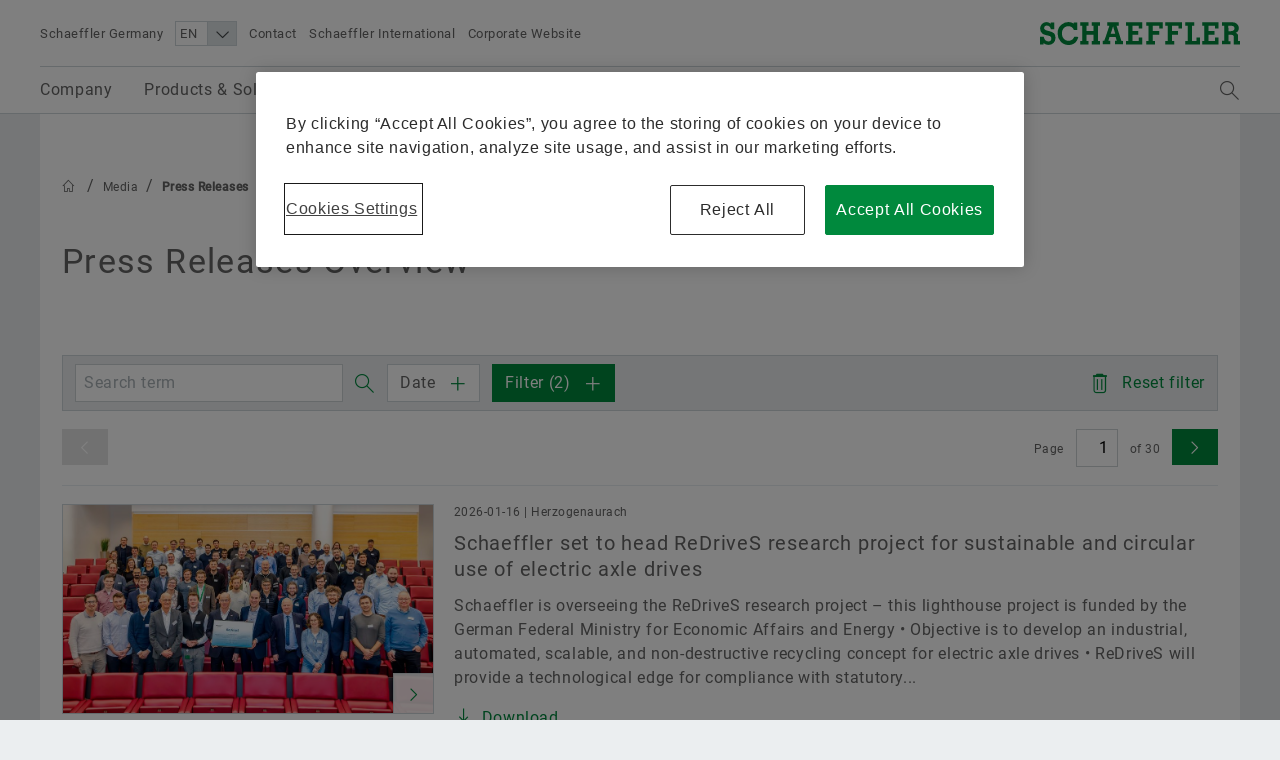

--- FILE ---
content_type: text/html;charset=UTF-8
request_url: https://www.schaeffler.de/en/news_media/press_releases/
body_size: 20485
content:





<!doctype html>
<html lang="en">
		


<head>
	<!-- Cookie layer GDPR compliant JS Code -->
	<!-- OneTrust Cookies Consent Notice start for www.schaeffler.de -->
<script src="https://cdn.cookielaw.org/scripttemplates/otSDKStub.js" data-document-language="true" type="text/javascript" charset="UTF-8" data-domain-script="1411d9a2-a75b-4030-b88f-fac0fbcb0b8f" ></script>
<script type="text/javascript">
function OptanonWrapper() { }
</script>
<!-- OneTrust Cookies Consent Notice end for www.schaeffler.de -->
	<!-- Cookie layer GDPR compliant JS Code -->
	<!-- NO INDEX -->	
	<title>Press Releases | Schaeffler Germany</title>
	<!-- INDEX -->
	<meta http-equiv="Content-Type" content="text/html; charset=UTF-8">
	<meta http-equiv="X-UA-Compatible" content="IE=edge,chrome=1">
	<meta http-equiv="pragma" content="no-cache">
	<meta http-equiv="content-language" content="en">	
	<meta name="generator" content="">
	<meta name="author" content="">
	<meta name="keywords" content="">
	<meta name="description" content="">
	<meta name="viewport" content="width=device-width, initial-scale=1.0">
	<meta http-equiv="expires" content="0" />
	<meta name="MSSmartTagsPreventParsing" content="TRUE" />
	<meta name="breadcrumb_path" content="Media | Press Releases" />
	<meta name="document_language" content="en" />
	<meta name="language" content="en" />
	<meta name="mandant_id" content="39436" />
	<meta name="project_id" content="3785952" />
	<meta name="DC.Relation" content="Media" />
	<meta name="DC.Language" content="EN" />
		<meta name="data_type" content="Standard" />
	<meta name="last_modified" content="2021-07-08" />
	<meta name="DC.lastModified" content="2021-07-08" />
	<meta name="twitter:card" content="summary"/>
	<meta name="twitter:title" content="Press Releases Overview"/>
	<meta name="twitter:image" content=""/>
	<meta name="twitter:description" content="Schaeffler Website"/>
	<meta property="og:type" content="website"/>
	<meta property="og:url" content="https://www.schaeffler.de/en/news_media/press_releases/"/>
	<meta property="og:title" content="Press Releases Overview"/>
	<meta property="og:image" content=""/>
	<meta property="og:description" content="Schaeffler Website"/>
	<link rel="shortcut icon" href="https://www.schaeffler.de/remotemedien/media/_shared_media/technik/images/favicon.ico" type="image/ico" />
	<!-- iOS/ANDROID TOUCH-ICONS -->
	<link rel="apple-touch-icon-precomposed" href="https://www.schaeffler.de/remotemedien/media/_shared_media/technik/images/apple_touch_icons/apple-touch-icon-57x57.png">
	<link rel="apple-touch-icon-precomposed" href="https://www.schaeffler.de/remotemedien/media/_shared_media/technik/images/apple_touch_icons/apple-touch-icon-72x72.png" sizes="72x72">
	<link rel="apple-touch-icon-precomposed" href="https://www.schaeffler.de/remotemedien/media/_shared_media/technik/images/apple_touch_icons/apple-touch-icon-76x76.png" sizes="76x76">
	<link rel="apple-touch-icon-precomposed" href="https://www.schaeffler.de/remotemedien/media/_shared_media/technik/images/apple_touch_icons/apple-touch-icon-114x114.png" sizes="114x114">
	<link rel="apple-touch-icon-precomposed" href="https://www.schaeffler.de/remotemedien/media/_shared_media/technik/images/apple_touch_icons/apple-touch-icon-120x120.png" sizes="120x120">
	<link rel="apple-touch-icon-precomposed" href="https://www.schaeffler.de/remotemedien/media/_shared_media/technik/images/apple_touch_icons/apple-touch-icon-144x144.png" sizes="144x144">
	<link rel="apple-touch-icon-precomposed" href="https://www.schaeffler.de/remotemedien/media/_shared_media/technik/images/apple_touch_icons/apple-touch-icon-152x152.png" sizes="152x152">
	<link rel="alternate" type="application/rss+xml" title="Schaeffler Technologies: Press releases" href="https://www.schaeffler.de/en/_global/rss/rss-feed-press.jsp" />		
	<link rel="alternate" type="application/rss+xml" title="Schaeffler Technologies: Publications" href="https://www.schaeffler.de/en/_global/rss/rss-feed-publications.jsp" />				
	
	<link rel="stylesheet" href="https://www.schaeffler.de/remotemedien/media/_shared_media/technik/css/frame_lw_min.css" >
	<link rel="stylesheet" href="https://www.schaeffler.de/remotemedien/media/_shared_media/technik/css/modules_min.css" >
	<link rel="stylesheet" href="https://www.schaeffler.de/remotemedien/media/_shared_media/technik/css/print_min.css"  media="print" >
	<link rel="stylesheet" href="https://www.schaeffler.de/remotemedien/media/_shared_media/technik/css/css_applications/mediabasket_css/rwd_mediabasket_min_css.css" >
<!-- Extra skinning -->
<!-- Extra skinning -->
<!-- Informationsbereich -->
<style>
	.information-area {
	}
	.information-area .information-layer {
		display: none;
	}
	.information-area .information-layer.standard {
		display: block;
	}
</style>
	<script>document.createElement('picture');</script>
    <script data-ot-ignore src="https://www.schaeffler.de/remotemedien/media/_shared_media/technik/js/js_libraries/rwd_picturefill_js.js" async></script>
	<!-- ft_rwd_google_ads_content@RWD (4583251) -->
	<!-- //ft_rwd_google_ads_content@RWD (4583251) -->	
	<!-- ft_rwd_html_header@RWD (4583251) -->

                              <script>!function(a){var e="https://s.go-mpulse.net/boomerang/",t="addEventListener";if("False"=="True")a.BOOMR_config=a.BOOMR_config||{},a.BOOMR_config.PageParams=a.BOOMR_config.PageParams||{},a.BOOMR_config.PageParams.pci=!0,e="https://s2.go-mpulse.net/boomerang/";if(window.BOOMR_API_key="CYEUH-RWP5W-GZX7K-8NHCD-TFY9A",function(){function n(e){a.BOOMR_onload=e&&e.timeStamp||(new Date).getTime()}if(!a.BOOMR||!a.BOOMR.version&&!a.BOOMR.snippetExecuted){a.BOOMR=a.BOOMR||{},a.BOOMR.snippetExecuted=!0;var i,_,o,r=document.createElement("iframe");if(a[t])a[t]("load",n,!1);else if(a.attachEvent)a.attachEvent("onload",n);r.src="javascript:void(0)",r.title="",r.role="presentation",(r.frameElement||r).style.cssText="width:0;height:0;border:0;display:none;",o=document.getElementsByTagName("script")[0],o.parentNode.insertBefore(r,o);try{_=r.contentWindow.document}catch(O){i=document.domain,r.src="javascript:var d=document.open();d.domain='"+i+"';void(0);",_=r.contentWindow.document}_.open()._l=function(){var a=this.createElement("script");if(i)this.domain=i;a.id="boomr-if-as",a.src=e+"CYEUH-RWP5W-GZX7K-8NHCD-TFY9A",BOOMR_lstart=(new Date).getTime(),this.body.appendChild(a)},_.write("<bo"+'dy onload="document._l();">'),_.close()}}(),"".length>0)if(a&&"performance"in a&&a.performance&&"function"==typeof a.performance.setResourceTimingBufferSize)a.performance.setResourceTimingBufferSize();!function(){if(BOOMR=a.BOOMR||{},BOOMR.plugins=BOOMR.plugins||{},!BOOMR.plugins.AK){var e=""=="true"?1:0,t="",n="cj3kcpaxibzas2lqvo3a-f-8c38a0c99-clientnsv4-s.akamaihd.net",i="false"=="true"?2:1,_={"ak.v":"39","ak.cp":"1062144","ak.ai":parseInt("627679",10),"ak.ol":"0","ak.cr":8,"ak.ipv":4,"ak.proto":"h2","ak.rid":"15110cdd","ak.r":42221,"ak.a2":e,"ak.m":"dsca","ak.n":"essl","ak.bpcip":"18.118.161.0","ak.cport":34596,"ak.gh":"23.64.113.9","ak.quicv":"","ak.tlsv":"tls1.3","ak.0rtt":"","ak.0rtt.ed":"","ak.csrc":"-","ak.acc":"","ak.t":"1768991670","ak.ak":"hOBiQwZUYzCg5VSAfCLimQ==P35xKPkHO9Uj3bIZg2mvrpTjBo8DCE+FRWtOaIUW/u1KMFBZeXDsa3u1f1ne2oUawHV5Cj68ADAx8i32DFKI2hiLSzX3KW3NAYKYqTWjqBBalvky5gNljInNWcWQ/PcwDcOfSEXG+8M10eevxd38J1FNRtI4DfB6TaMOawAo+20wsch02sf3jpGGu0s83Hr0WQfmm3byeiITEfZV0oQJO5cMmjz6tPzIyxPfPJ2oLHMHQOOrTRwbDVSh5i5eT4Y9XrxXVGPQUDZXmFzUAYmOJ7GAEayDKtpB/rUi3B3pRIOTPvT9La7g5o7XRa1O2FYetHO59PdY40D32OZvicmzd9Pi1qr9udHYv2x4QUzPYNqi2RN+wex4JehpVSL7y8xsgRJRJHFDoBhBq0tVLYU0IKCyr9bT7kHkyb7r82HLpvw=","ak.pv":"66","ak.dpoabenc":"","ak.tf":i};if(""!==t)_["ak.ruds"]=t;var o={i:!1,av:function(e){var t="http.initiator";if(e&&(!e[t]||"spa_hard"===e[t]))_["ak.feo"]=void 0!==a.aFeoApplied?1:0,BOOMR.addVar(_)},rv:function(){var a=["ak.bpcip","ak.cport","ak.cr","ak.csrc","ak.gh","ak.ipv","ak.m","ak.n","ak.ol","ak.proto","ak.quicv","ak.tlsv","ak.0rtt","ak.0rtt.ed","ak.r","ak.acc","ak.t","ak.tf"];BOOMR.removeVar(a)}};BOOMR.plugins.AK={akVars:_,akDNSPreFetchDomain:n,init:function(){if(!o.i){var a=BOOMR.subscribe;a("before_beacon",o.av,null,null),a("onbeacon",o.rv,null,null),o.i=!0}return this},is_complete:function(){return!0}}}}()}(window);</script></head>


	<body>
		<!-- NO INDEX -->	
		<!-- ft_rwd_page_html@RWD - [pt_rwd_special_page@RWD:ft_rwd_page_html@RWD] (4583251)  [2026-01-21 [07:07:36]] -->
<!-- GOOGLE Tag Manager Integration (ft_rwd_google_tag_manager_html@RWD) -->
<script>
	window.dataLayer = window.dataLayer || [];
	window.dataLayer.push({
		'lang':'EN'
	});
    var gaProperty = 'UA-77506247-21';
	var disableStr = 'ga-disable-' + gaProperty;
	var gaPropertyGlobal = 'UA-77506247-1';
	var disableStrGlobal = 'ga-disable-' + gaPropertyGlobal;
	if (document.cookie.indexOf(disableStr + '=true') > -1) {
		if(gaProperty.length > 0){ window[disableStr] = true; }
		if(gaPropertyGlobal.length > 0){ window[disableStrGlobal] = true; }
	}
	function gaOptout() {
		if(gaProperty.length > 0){
			document.cookie = disableStr + '=true; expires=Thu, 31 Dec 2099 23:59:59 UTC; path=/';
			window[disableStr] = true;
		}
		if(gaPropertyGlobal.length > 0){
			document.cookie = disableStrGlobal + '=true; expires=Thu, 31 Dec 2099 23:59:59 UTC; path=/';
			window[disableStrGlobal] = true;
		}
		alert('Google Analytics has been disabled.');
	}
</script>
<!-- Social Media Campaign Integration -->
	<!-- NO CAMPAIGN(S) ACTIVE -->
<!-- //Social Media Campaign Integration -->
<!-- GLOBAL GTM ID -->
<noscript>
    <iframe src="//www.googletagmanager.com/ns.html?id=GTM-5NXS3F"
    height="0" width="0" style="display:none;visibility:hidden">
    </iframe>
</noscript>
<script>
    (function(w,d,s,l,i){w[l]=w[l]||[];w[l].push({'gtm.start':
    new Date().getTime(),event:'gtm.js'});var f=d.getElementsByTagName(s)[0],
    j=d.createElement(s),dl=l!='dataLayer'?'&l='+l:'';j.async=true;j.src=
    '//www.googletagmanager.com/gtm.js?id='+i+dl;f.parentNode.insertBefore(j,f);
    })(window,document,'script','dataLayer','GTM-5NXS3F');
</script>
<!-- //GLOBAL GTM ID -->
<!-- LOCAL GTM ID -->
<noscript>
    <iframe src="//www.googletagmanager.com/ns.html?id=GTM-TXG5K4"
    height="0" width="0" style="display:none;visibility:hidden">
    </iframe>
</noscript>
<script>
    (function(w,d,s,l,i){w[l]=w[l]||[];w[l].push({'gtm.start':
    new Date().getTime(),event:'gtm.js'});var f=d.getElementsByTagName(s)[0],
    j=d.createElement(s),dl=l!='dataLayer'?'&l='+l:'';j.async=true;j.src=
    '//www.googletagmanager.com/gtm.js?id='+i+dl;f.parentNode.insertBefore(j,f);
    })(window,document,'script','dataLayer','GTM-TXG5K4');
</script>
<!-- //LOCAL GTM ID -->
<!-- //GOOGLE Tag Manager Integration (ft_rwd_google_tag_manager_html@RWD) -->
		<!-- ft_rwd_page_header@RWD -->
<div id="header" class="header">
	<!-- ft_rwd_meta_navigation@RWD -->
<div class="header_wrap">
	<div class="header_wrap_inner">
		<div class="header_meta">
			<button class="menu-trigger" type="button" data-menu-cmd="Burger::click">
				<span class="icon icon-list"></span>
			</button>
			<div class="header_meta_company">
				<span class="header_meta_company_title">Schaeffler Germany</span>
			</div>
			<button type="button" class="globalsearch-trigger">
				<span class="icon icon-search"></span>
			</button>
			<div class="header_meta_navigation">
	<select class="header_meta_navigation_language select" data-defer="true">		
		<option value="EN" data-lang-pageref="">EN</option>
				<option value="DE" data-lang-pageref="../../../de/news_medien/pressemitteilungen/">DE</option>
	</select>
<a class="header_meta_navigation_link" data-widget="GATrakken" data-ar-event-category="Inbound" data-ar-event-action="Header Desktop Navigation" data-ar-event-label="Contact ../../meta/contact/" href="../../meta/contact/" target="_self" title="Contact">Contact</a>
						<a class="header_meta_navigation_link" data-widget="GATrakken" data-ar-event-category="Inbound" data-ar-event-action="Header Desktop Navigation" data-ar-event-label="Schaeffler International ../../meta/worldwide/" href="../../meta/worldwide/" target="_self" title="Schaeffler International">Schaeffler International</a>
						<a class="header_meta_navigation_link" data-widget="GATrakken" data-ar-event-category="Outbound" data-ar-event-action="Header Desktop Navigation" data-ar-event-label="Corporate Website https://www.schaeffler.com/en/" href="https://www.schaeffler.com/en/" target="_blank" title="Corporate Website">Corporate Website</a>
            </div>
		</div>            
		<div class="logo logo--schaeffler" id="addresser_left">
			<a href="../.." class="logo-link"></a>		
		</div>
	</div>
</div>    

<!-- /ft_rwd_meta_navigation@RWD -->
</div>
<!-- /ft_rwd_page_header@RWD -->
		<!-- GLOBALSEARCH (new) -->
<!-- ft_rwd_global_search -->
<div class="globalsearch" data-js-widget="GlobalSearch">
    <div class="globalsearch_overlay">
        <div class="globalsearch_overlay_inner">
            <div class="container_page_size">
                <p class="h2">Search term</p>
                <div class="searchbar">
                    <form accept-charset="utf-8" enctype="application/x-www-form-urlencoded" class="searchbar-form" method="POST" action="../../_global/volltext-suche/">
                        <input class="searchbar-input inpt" type="text" name="searchString" autocomplete="off" placeholder="Search term" >
                        <button class="searchbar-button button" type="submit">
                            <span class="icon icon-arrow-right"></span>
                        </button>
                    </form>
                </div>
            </div>
        </div>
    </div>
</div>
<!-- /ft_rwd_global_search -->
		<!-- /GLOBALSEARCH (new) -->
		<!-- MAINNAVIGATION (new) -->		
<!-- ft_rwd_main_navigation@RWD -->
<!-- NO INDEX -->
<div class="menu" data-js-widget="MainNavigation" data-menu-i18n="backlabel:Back to">
    <div class="menu_overlay">
        <div class="menu_back-button-wrap container_page_size">
            <a href="#" class="menu_back-button iconcontent" data-menu-cmd="Level::jump-back">
                <span class="iconcontent_icon iconcontent_icon--center icon icon-reply"></span>
                <span class="iconcontent_content">Home</span>
            </a>
        </div>
        <div class="menu_overlay_inner container_page_size"><!-- menu_overlay_inner -->
            <div class="menu_clip"><!-- menu_clip -->
				<div class="menu_section"><!-- menu_section (menu_clip) -->
					<ul class="mainnavi_list"><!-- mainnavi_list (menu_clip) -->
						<li><!-- lev{0} -->
							<a href="#" class="mainnavi_link has-subnav " data-menu-cmd="Level::jump-in">
								<span>Company</span>
								<span class="icon icon-arrow-right"></span>
							</a>
							<div class="menu_section"><!-- lev{0} -->
								<span class="menu_section_headline h3">
									Company
								</span>								
								<ul class="mainnavi_list"><!-- lev{0} -->
									<li>
										<a class="mainnavi_link mainnavi_link--overview " data-widget="GATrakken" data-ar-event-category="Navigation" data-ar-event-action="Main Desktop Navigation" data-ar-event-label="Company /en/schaeffler-germany/" href="../../schaeffler-germany/" >
											<span><small>Overview</small></span><br>
											<span>Company</span>
										</a>
									</li>
									<li><!-- lev{1} -->
										<a class="mainnavi_link " data-widget="GATrakken" data-ar-event-category="Navigation" data-ar-event-action="Sub Desktop Navigation" data-ar-event-label="Group history /en/schaeffler-germany/group-history/" href="../../schaeffler-germany/group-history/" >
											<span>Group history</span>										
										</a>
									</li><!-- /li (lev{1}) -->	
									<li><!-- lev{1} -->
										<a href="#" class="mainnavi_link has-subnav " data-menu-cmd="Level::jump-in">
											<span>Quality & Environment</span>
											<span class="icon icon-arrow-right"></span>
										</a>
										<div class="menu_section"><!-- lev{1} -->
											<span class="menu_section_headline h3">
												Quality & Environment
											</span>								
											<ul class="mainnavi_list"><!-- lev{1} -->
												<li>
													<a class="mainnavi_link mainnavi_link--overview " data-widget="GATrakken" data-ar-event-category="Navigation" data-ar-event-action="Sub Desktop Navigation" data-ar-event-label="Quality & Environment /en/schaeffler-germany/quality_environment/" href="../../schaeffler-germany/quality_environment/" >
														<span><small>Overview</small></span><br>
														<span>Quality & Environment</span>
													</a>
												</li>			
									<li><!-- lev{2} -->
										<a class="mainnavi_link " data-widget="GATrakken" data-ar-event-category="Navigation" data-ar-event-action="Sub Desktop Navigation" data-ar-event-label="Certificates & Awards /en/schaeffler-germany/quality_environment/certificates_awards/" href="../../schaeffler-germany/quality_environment/certificates_awards/" >
											<span>Certificates & Awards</span>										
										</a>
									</li><!-- /li (lev{2}) -->	
									<li><!-- lev{2} -->
										<a class="mainnavi_link " data-widget="GATrakken" data-ar-event-category="Navigation" data-ar-event-action="Sub Desktop Navigation" data-ar-event-label="EDI /en/schaeffler-germany/quality_environment/edi/" href="../../schaeffler-germany/quality_environment/edi/" >
											<span>EDI</span>										
										</a>
									</li><!-- /li (lev{2}) -->	
								</ul><!-- /mainnavi_list (lev{1}) -->
							</div><!-- /menu_section (lev{1}) -->
									</li><!-- /li (lev{1}) -->	
									<li><!-- lev{1} -->
										<a href="#" class="mainnavi_link has-subnav " data-menu-cmd="Level::jump-in">
											<span>Purchasing & Supplier management</span>
											<span class="icon icon-arrow-right"></span>
										</a>
										<div class="menu_section"><!-- lev{1} -->
											<span class="menu_section_headline h3">
												Purchasing & Supplier management
											</span>								
											<ul class="mainnavi_list"><!-- lev{1} -->
												<li>
													<a class="mainnavi_link mainnavi_link--overview " data-widget="GATrakken" data-ar-event-category="Navigation" data-ar-event-action="Sub Desktop Navigation" data-ar-event-label="Purchasing & Supplier management /en/schaeffler-germany/purchasing-and-supplier-management/" href="../../schaeffler-germany/purchasing-and-supplier-management/" >
														<span><small>Overview</small></span><br>
														<span>Purchasing & Supplier management</span>
													</a>
												</li>			
									<li><!-- lev{2} -->
										<a class="mainnavi_link " data-widget="GATrakken" data-ar-event-category="Navigation" data-ar-event-action="Sub Desktop Navigation" data-ar-event-label="Supplier application /en/schaeffler-germany/purchasing-and-supplier-management/supplier-application/" href="../../schaeffler-germany/purchasing-and-supplier-management/supplier-application/" >
											<span>Supplier application</span>										
										</a>
									</li><!-- /li (lev{2}) -->	
									<li><!-- lev{2} -->
										<a class="mainnavi_link " data-widget="GATrakken" data-ar-event-category="Navigation" data-ar-event-action="Sub Desktop Navigation" data-ar-event-label="Contractual Conditions /en/schaeffler-germany/purchasing-and-supplier-management/contractual_conditions/" href="../../schaeffler-germany/purchasing-and-supplier-management/contractual_conditions/" >
											<span>Contractual Conditions</span>										
										</a>
									</li><!-- /li (lev{2}) -->	
									<li><!-- lev{2} -->
										<a class="mainnavi_link " data-widget="GATrakken" data-ar-event-category="Navigation" data-ar-event-action="Sub Desktop Navigation" data-ar-event-label="Digital collaboration /en/schaeffler-germany/purchasing-and-supplier-management/digital-collaboration/" href="../../schaeffler-germany/purchasing-and-supplier-management/digital-collaboration/" >
											<span>Digital collaboration</span>										
										</a>
									</li><!-- /li (lev{2}) -->	
									<li><!-- lev{2} -->
										<a href="#" class="mainnavi_link has-subnav " data-menu-cmd="Level::jump-in">
											<span>Supply chain management & Logistics</span>
											<span class="icon icon-arrow-right"></span>
										</a>
										<div class="menu_section"><!-- lev{2} -->
											<span class="menu_section_headline h3">
												Supply chain management & Logistics
											</span>								
											<ul class="mainnavi_list"><!-- lev{2} -->
												<li>
													<a class="mainnavi_link mainnavi_link--overview " data-widget="GATrakken" data-ar-event-category="Navigation" data-ar-event-action="Sub Desktop Navigation" data-ar-event-label="Supply chain management & Logistics /en/schaeffler-germany/purchasing-and-supplier-management/logistics/" href="../../schaeffler-germany/purchasing-and-supplier-management/logistics/" >
														<span><small>Overview</small></span><br>
														<span>Supply chain management & Logistics</span>
													</a>
												</li>			
									<li><!-- lev{3} -->
										<a class="mainnavi_link " data-widget="GATrakken" data-ar-event-category="Navigation" data-ar-event-action="Sub Desktop Navigation" data-ar-event-label="Sets of Rules /en/schaeffler-germany/purchasing-and-supplier-management/logistics/set_of_rules/" href="../../schaeffler-germany/purchasing-and-supplier-management/logistics/set_of_rules/" >
											<span>Sets of Rules</span>										
										</a>
									</li><!-- /li (lev{3}) -->	
									<li><!-- lev{3} -->
										<a class="mainnavi_link " data-widget="GATrakken" data-ar-event-category="Navigation" data-ar-event-action="Sub Desktop Navigation" data-ar-event-label="Shipping and Transport Instructions /en/schaeffler-germany/purchasing-and-supplier-management/logistics/shipping_transport_instructions/" href="../../schaeffler-germany/purchasing-and-supplier-management/logistics/shipping_transport_instructions/" >
											<span>Shipping and Transport Instructions</span>										
										</a>
									</li><!-- /li (lev{3}) -->	
									<li><!-- lev{3} -->
										<a class="mainnavi_link " data-widget="GATrakken" data-ar-event-category="Navigation" data-ar-event-action="Sub Desktop Navigation" data-ar-event-label="Supply chain performance program purchasing /en/schaeffler-germany/purchasing-and-supplier-management/logistics/supply-chain-performance-program-purchasing-industrial/" href="../../schaeffler-germany/purchasing-and-supplier-management/logistics/supply-chain-performance-program-purchasing-industrial/" >
											<span>Supply chain performance program purchasing</span>										
										</a>
									</li><!-- /li (lev{3}) -->	
									<li><!-- lev{3} -->
										<a class="mainnavi_link " data-widget="GATrakken" data-ar-event-category="Navigation" data-ar-event-action="Sub Desktop Navigation" data-ar-event-label="Transport Management System /en/schaeffler-germany/purchasing-and-supplier-management/logistics/transport_management_system/" href="../../schaeffler-germany/purchasing-and-supplier-management/logistics/transport_management_system/" >
											<span>Transport Management System</span>										
										</a>
									</li><!-- /li (lev{3}) -->	
									<li><!-- lev{3} -->
										<a class="mainnavi_link " data-widget="GATrakken" data-ar-event-category="Navigation" data-ar-event-action="Sub Desktop Navigation" data-ar-event-label="Tariffs & supply chain resilience /en/schaeffler-germany/purchasing-and-supplier-management/logistics/tariffs-and-supply-chain-resilience/" href="../../schaeffler-germany/purchasing-and-supplier-management/logistics/tariffs-and-supply-chain-resilience/" >
											<span>Tariffs & supply chain resilience</span>										
										</a>
									</li><!-- /li (lev{3}) -->	
								</ul><!-- /mainnavi_list (lev{2}) -->
							</div><!-- /menu_section (lev{2}) -->
									</li><!-- /li (lev{2}) -->	
									<li><!-- lev{2} -->
										<a class="mainnavi_link " data-widget="GATrakken" data-ar-event-category="Navigation" data-ar-event-action="Sub Desktop Navigation" data-ar-event-label="Sustainability /en/schaeffler-germany/purchasing-and-supplier-management/sustainability/" href="../../schaeffler-germany/purchasing-and-supplier-management/sustainability/" >
											<span>Sustainability</span>										
										</a>
									</li><!-- /li (lev{2}) -->	
									<li><!-- lev{2} -->
										<a class="mainnavi_link " data-widget="GATrakken" data-ar-event-category="Navigation" data-ar-event-action="Sub Desktop Navigation" data-ar-event-label="Quality /en/schaeffler-germany/purchasing-and-supplier-management/quality/" href="../../schaeffler-germany/purchasing-and-supplier-management/quality/" >
											<span>Quality</span>										
										</a>
									</li><!-- /li (lev{2}) -->	
									<li><!-- lev{2} -->
										<a class="mainnavi_link " data-widget="GATrakken" data-ar-event-category="Navigation" data-ar-event-action="Sub Desktop Navigation" data-ar-event-label="Supplier Programs /en/schaeffler-germany/purchasing-and-supplier-management/supplier-programs/" href="../../schaeffler-germany/purchasing-and-supplier-management/supplier-programs/" >
											<span>Supplier Programs</span>										
										</a>
									</li><!-- /li (lev{2}) -->	
									<li><!-- lev{2} -->
										<a href="#" class="mainnavi_link has-subnav " data-menu-cmd="Level::jump-in">
											<span>Supplier information management</span>
											<span class="icon icon-arrow-right"></span>
										</a>
										<div class="menu_section"><!-- lev{2} -->
											<span class="menu_section_headline h3">
												Supplier information management
											</span>								
											<ul class="mainnavi_list"><!-- lev{2} -->
												<li>
													<a class="mainnavi_link mainnavi_link--overview " data-widget="GATrakken" data-ar-event-category="Navigation" data-ar-event-action="Sub Desktop Navigation" data-ar-event-label="Supplier information management /en/schaeffler-germany/purchasing-and-supplier-management/supplier-information-management/" href="../../schaeffler-germany/purchasing-and-supplier-management/supplier-information-management/" >
														<span><small>Overview</small></span><br>
														<span>Supplier information management</span>
													</a>
												</li>			
									<li><!-- lev{3} -->
										<a class="mainnavi_link " data-widget="GATrakken" data-ar-event-category="Navigation" data-ar-event-action="Sub Desktop Navigation" data-ar-event-label="Legal entity structure integration /en/schaeffler-germany/purchasing-and-supplier-management/supplier-information-management/legal_entity_structure_integration/" href="../../schaeffler-germany/purchasing-and-supplier-management/supplier-information-management/legal_entity_structure_integration/" >
											<span>Legal entity structure integration</span>										
										</a>
									</li><!-- /li (lev{3}) -->	
									<li><!-- lev{3} -->
										<a class="mainnavi_link " data-widget="GATrakken" data-ar-event-category="Navigation" data-ar-event-action="Sub Desktop Navigation" data-ar-event-label="Renaming of legal entities /en/schaeffler-germany/purchasing-and-supplier-management/supplier-information-management/renaming-legal-entities/" href="../../schaeffler-germany/purchasing-and-supplier-management/supplier-information-management/renaming-legal-entities/" >
											<span>Renaming of legal entities</span>										
										</a>
									</li><!-- /li (lev{3}) -->	
								</ul><!-- /mainnavi_list (lev{2}) -->
							</div><!-- /menu_section (lev{2}) -->
									</li><!-- /li (lev{2}) -->	
								</ul><!-- /mainnavi_list (lev{1}) -->
							</div><!-- /menu_section (lev{1}) -->
									</li><!-- /li (lev{1}) -->	
									<li><!-- lev{1} -->
										<a href="#" class="mainnavi_link has-subnav " data-menu-cmd="Level::jump-in">
											<span>Sales</span>
											<span class="icon icon-arrow-right"></span>
										</a>
										<div class="menu_section"><!-- lev{1} -->
											<span class="menu_section_headline h3">
												Sales
											</span>								
											<ul class="mainnavi_list"><!-- lev{1} -->
												<li>
													<a class="mainnavi_link mainnavi_link--overview " data-widget="GATrakken" data-ar-event-category="Navigation" data-ar-event-action="Sub Desktop Navigation" data-ar-event-label="Sales /en/schaeffler-germany/sales/" href="../../schaeffler-germany/sales/" >
														<span><small>Overview</small></span><br>
														<span>Sales</span>
													</a>
												</li>			
									<li><!-- lev{2} -->
										<a href="#" class="mainnavi_link has-subnav " data-menu-cmd="Level::jump-in">
											<span>Sales Partners</span>
											<span class="icon icon-arrow-right"></span>
										</a>
										<div class="menu_section"><!-- lev{2} -->
											<span class="menu_section_headline h3">
												Sales Partners
											</span>								
											<ul class="mainnavi_list"><!-- lev{2} -->
												<li>
													<a class="mainnavi_link mainnavi_link--overview " data-widget="GATrakken" data-ar-event-category="Navigation" data-ar-event-action="Sub Desktop Navigation" data-ar-event-label="Sales Partners /en/schaeffler-germany/sales/authorized_distributors/" href="../../schaeffler-germany/sales/authorized_distributors/" >
														<span><small>Overview</small></span><br>
														<span>Sales Partners</span>
													</a>
												</li>			
									<li><!-- lev{3} -->
										<a class="mainnavi_link " data-widget="GATrakken" data-ar-event-category="Navigation" data-ar-event-action="Sub Desktop Navigation" data-ar-event-label="Schaeffler PartnerProgram /en/schaeffler-germany/sales/authorized_distributors/schaeffler-partnerprogram/" href="../../schaeffler-germany/sales/authorized_distributors/schaeffler-partnerprogram/" >
											<span>Schaeffler PartnerProgram</span>										
										</a>
									</li><!-- /li (lev{3}) -->	
								</ul><!-- /mainnavi_list (lev{2}) -->
							</div><!-- /menu_section (lev{2}) -->
									</li><!-- /li (lev{2}) -->	
									<li><!-- lev{2} -->
										<a class="mainnavi_link " data-widget="GATrakken" data-ar-event-category="Navigation" data-ar-event-action="Sub Desktop Navigation" data-ar-event-label="Sales Companies /en/schaeffler-germany/sales/sales_companies/" href="../../schaeffler-germany/sales/sales_companies/" >
											<span>Sales Companies</span>										
										</a>
									</li><!-- /li (lev{2}) -->	
									<li><!-- lev{2} -->
										<a class="mainnavi_link " data-widget="GATrakken" data-ar-event-category="Navigation" data-ar-event-action="Sub Desktop Navigation" data-ar-event-label="Terms and Conditions /en/schaeffler-germany/sales/conditions_sales_delivery/" href="../../schaeffler-germany/sales/conditions_sales_delivery/" >
											<span>Terms and Conditions</span>										
										</a>
									</li><!-- /li (lev{2}) -->	
									<li><!-- lev{2} -->
										<a class="mainnavi_link " data-widget="GATrakken" data-ar-event-category="Navigation" data-ar-event-action="Sub Desktop Navigation" data-ar-event-label="Return of Empty Packaging /en/schaeffler-germany/sales/return_empties/" href="../../schaeffler-germany/sales/return_empties/" >
											<span>Return of Empty Packaging</span>										
										</a>
									</li><!-- /li (lev{2}) -->	
								</ul><!-- /mainnavi_list (lev{1}) -->
							</div><!-- /menu_section (lev{1}) -->
									</li><!-- /li (lev{1}) -->	
									<li><!-- lev{1} -->
										<a href="#" class="mainnavi_link has-subnav " data-menu-cmd="Level::jump-in">
											<span>Group</span>
											<span class="icon icon-arrow-right"></span>
										</a>
										<div class="menu_section"><!-- lev{1} -->
											<span class="menu_section_headline h3">
												Group
											</span>								
											<ul class="mainnavi_list"><!-- lev{1} -->
												<li>
													<a class="mainnavi_link mainnavi_link--overview " data-widget="GATrakken" data-ar-event-category="Navigation" data-ar-event-action="Sub Desktop Navigation" data-ar-event-label="Group /en/schaeffler-germany/group/" href="../../schaeffler-germany/group/" >
														<span><small>Overview</small></span><br>
														<span>Group</span>
													</a>
												</li>			
									<li><!-- lev{2} -->
										<a class="mainnavi_link " data-widget="GATrakken" data-ar-event-category="Navigation" data-ar-event-action="Sub Desktop Navigation" data-ar-event-label="Code of Conduct /en/schaeffler-germany/group/code-of-conduct/" href="../../schaeffler-germany/group/code-of-conduct/" >
											<span>Code of Conduct</span>										
										</a>
									</li><!-- /li (lev{2}) -->	
								</ul><!-- /mainnavi_list (lev{1}) -->
							</div><!-- /menu_section (lev{1}) -->
									</li><!-- /li (lev{1}) -->	
								</ul><!-- /mainnavi_list (lev{0}) -->
                                <div class="menu_teaser--left">
											<!-- st_rwd_megadropdown_left_teaser -->
<a href="../../schaeffler-germany/" class="menu_teaser_link" data-widget="GATrakken" data-ar-event-category="Navigation" data-ar-event-action="Main Desktop Navigation Highlight Left Teaser" data-ar-event-label="Company /en/schaeffler-germany/" >
<h2>Company</h2>
<p>The Schaeffler Group has been driving forward groundbreaking inventions and developments in the fields of motion and mobility for over 75 years.</p>
</a>
<!-- /st_rwd_megadropdown_left_teaser -->
                                </div>								
							</div><!-- /menu_section (lev{0}) -->
						</li><!-- /li (lev{0}) -->
						<li><!-- lev{0} -->
							<a href="#" class="mainnavi_link has-subnav " data-menu-cmd="Level::jump-in">
								<span>Products & Solutions</span>
								<span class="icon icon-arrow-right"></span>
							</a>
							<div class="menu_section"><!-- lev{0} -->
								<span class="menu_section_headline h3">
									Products & Solutions
								</span>								
								<ul class="mainnavi_list"><!-- lev{0} -->
									<li>
										<a class="mainnavi_link mainnavi_link--overview " data-widget="GATrakken" data-ar-event-category="Navigation" data-ar-event-action="Main Desktop Navigation" data-ar-event-label="Products & Solutions /en/products-and-solutions/" href="../../products-and-solutions/" >
											<span><small>Overview</small></span><br>
											<span>Products & Solutions</span>
										</a>
									</li>
									<li><!-- lev{1} -->
										<a class="mainnavi_link " data-widget="GATrakken" data-ar-event-category="Navigation" data-ar-event-action="Sub Desktop Navigation" data-ar-event-label="E-Mobility /en/products-and-solutions/e-mobility/" href="../../products-and-solutions/e-mobility/" >
											<span>E-Mobility</span>										
										</a>
									</li><!-- /li (lev{1}) -->	
									<li><!-- lev{1} -->
										<a href="#" class="mainnavi_link has-subnav " data-menu-cmd="Level::jump-in">
											<span>Powertrain & Chassis</span>
											<span class="icon icon-arrow-right"></span>
										</a>
										<div class="menu_section"><!-- lev{1} -->
											<span class="menu_section_headline h3">
												Powertrain & Chassis
											</span>								
											<ul class="mainnavi_list"><!-- lev{1} -->
												<li>
													<a class="mainnavi_link mainnavi_link--overview " data-widget="GATrakken" data-ar-event-category="Navigation" data-ar-event-action="Sub Desktop Navigation" data-ar-event-label="Powertrain & Chassis /en/products-and-solutions/powertrain-chassis/" href="../../products-and-solutions/powertrain-chassis/" >
														<span><small>Overview</small></span><br>
														<span>Powertrain & Chassis</span>
													</a>
												</li>			
									<li><!-- lev{2} -->
										<a class="mainnavi_link " data-widget="GATrakken" data-ar-event-category="Navigation" data-ar-event-action="Sub Desktop Navigation" data-ar-event-label="Engine systems /en/products-and-solutions/powertrain-chassis/engine_systems/" href="../../products-and-solutions/powertrain-chassis/engine_systems/" >
											<span>Engine systems</span>										
										</a>
									</li><!-- /li (lev{2}) -->	
									<li><!-- lev{2} -->
										<a class="mainnavi_link " data-widget="GATrakken" data-ar-event-category="Navigation" data-ar-event-action="Sub Desktop Navigation" data-ar-event-label="Transmission systems /en/products-and-solutions/powertrain-chassis/transmission_systems/" href="../../products-and-solutions/powertrain-chassis/transmission_systems/" >
											<span>Transmission systems</span>										
										</a>
									</li><!-- /li (lev{2}) -->	
									<li><!-- lev{2} -->
										<a class="mainnavi_link " data-widget="GATrakken" data-ar-event-category="Navigation" data-ar-event-action="Sub Desktop Navigation" data-ar-event-label="Chassis systems /en/products-and-solutions/powertrain-chassis/chassis_systems/" href="../../products-and-solutions/powertrain-chassis/chassis_systems/" >
											<span>Chassis systems</span>										
										</a>
									</li><!-- /li (lev{2}) -->	
									<li><!-- lev{2} -->
										<a class="mainnavi_link " data-widget="GATrakken" data-ar-event-category="Navigation" data-ar-event-action="Sub Desktop Navigation" data-ar-event-label="Calculation & Advice /en/products-and-solutions/powertrain-chassis/calculation-and-advice/" href="../../products-and-solutions/powertrain-chassis/calculation-and-advice/" >
											<span>Calculation & Advice</span>										
										</a>
									</li><!-- /li (lev{2}) -->	
								</ul><!-- /mainnavi_list (lev{1}) -->
							</div><!-- /menu_section (lev{1}) -->
									</li><!-- /li (lev{1}) -->	
									<li><!-- lev{1} -->
										<a class="mainnavi_link " data-widget="GATrakken" data-ar-event-category="Navigation" data-ar-event-action="Sub Desktop Navigation" data-ar-event-label="Vehicle Lifetime Solutions /en/products-and-solutions/automotive-aftermarket/" href="../../products-and-solutions/automotive-aftermarket/" >
											<span>Vehicle Lifetime Solutions</span>										
										</a>
									</li><!-- /li (lev{1}) -->	
									<li><!-- lev{1} -->
										<a href="#" class="mainnavi_link has-subnav " data-menu-cmd="Level::jump-in">
											<span>Bearings & Industrial Solutions</span>
											<span class="icon icon-arrow-right"></span>
										</a>
										<div class="menu_section"><!-- lev{1} -->
											<span class="menu_section_headline h3">
												Bearings & Industrial Solutions
											</span>								
											<ul class="mainnavi_list"><!-- lev{1} -->
												<li>
													<a class="mainnavi_link mainnavi_link--overview " data-widget="GATrakken" data-ar-event-category="Navigation" data-ar-event-action="Sub Desktop Navigation" data-ar-event-label="Bearings & Industrial Solutions /en/products-and-solutions/industrial/" href="../../products-and-solutions/industrial/" >
														<span><small>Overview</small></span><br>
														<span>Bearings & Industrial Solutions</span>
													</a>
												</li>			
									<li><!-- lev{2} -->
										<a class="mainnavi_link " data-widget="GATrakken" data-ar-event-category="Navigation" data-ar-event-action="Sub Desktop Navigation" data-ar-event-label="Product portfolio /en/products-and-solutions/industrial/product-portfolio/" href="../../products-and-solutions/industrial/product-portfolio/" >
											<span>Product portfolio</span>										
										</a>
									</li><!-- /li (lev{2}) -->	
									<li><!-- lev{2} -->
										<a href="#" class="mainnavi_link has-subnav " data-menu-cmd="Level::jump-in">
											<span>Industry solutions</span>
											<span class="icon icon-arrow-right"></span>
										</a>
										<div class="menu_section"><!-- lev{2} -->
											<span class="menu_section_headline h3">
												Industry solutions
											</span>								
											<ul class="mainnavi_list"><!-- lev{2} -->
												<li>
													<a class="mainnavi_link mainnavi_link--overview " data-widget="GATrakken" data-ar-event-category="Navigation" data-ar-event-action="Sub Desktop Navigation" data-ar-event-label="Industry solutions /en/products-and-solutions/industrial/industry_solutions/" href="../../products-and-solutions/industrial/industry_solutions/" >
														<span><small>Overview</small></span><br>
														<span>Industry solutions</span>
													</a>
												</li>			
									<li><!-- lev{3} -->
										<a href="#" class="mainnavi_link has-subnav " data-menu-cmd="Level::jump-in">
											<span>Wind</span>
											<span class="icon icon-arrow-right"></span>
										</a>
										<div class="menu_section"><!-- lev{3} -->
											<span class="menu_section_headline h3">
												Wind
											</span>								
											<ul class="mainnavi_list"><!-- lev{3} -->
												<li>
													<a class="mainnavi_link mainnavi_link--overview " data-widget="GATrakken" data-ar-event-category="Navigation" data-ar-event-action="Sub Desktop Navigation" data-ar-event-label="Wind /en/products-and-solutions/industrial/industry_solutions/wind_sector_cluster/" href="../../products-and-solutions/industrial/industry_solutions/wind_sector_cluster/" >
														<span><small>Overview</small></span><br>
														<span>Wind</span>
													</a>
												</li>			
									<li><!-- lev{4} -->
										<a href="#" class="mainnavi_link has-subnav " data-menu-cmd="Level::jump-in">
											<span>Wind</span>
											<span class="icon icon-arrow-right"></span>
										</a>
										<div class="menu_section"><!-- lev{4} -->
											<span class="menu_section_headline h3">
												Wind
											</span>								
											<ul class="mainnavi_list"><!-- lev{4} -->
												<li>
													<a class="mainnavi_link mainnavi_link--overview " data-widget="GATrakken" data-ar-event-category="Navigation" data-ar-event-action="Sub Desktop Navigation" data-ar-event-label="Wind /en/products-and-solutions/industrial/industry_solutions/wind_sector_cluster/wind/" href="../../products-and-solutions/industrial/industry_solutions/wind_sector_cluster/wind/" >
														<span><small>Overview</small></span><br>
														<span>Wind</span>
													</a>
												</li>			
									<li><!-- lev{5} -->
										<a class="mainnavi_link " data-widget="GATrakken" data-ar-event-category="Navigation" data-ar-event-action="Sub Desktop Navigation" data-ar-event-label="Rotor Shaft /en/products-and-solutions/industrial/industry_solutions/wind_sector_cluster/wind/rotor_shaft/" href="../../products-and-solutions/industrial/industry_solutions/wind_sector_cluster/wind/rotor_shaft/" >
											<span>Rotor Shaft</span>										
										</a>
									</li><!-- /li (lev{5}) -->	
									<li><!-- lev{5} -->
										<a class="mainnavi_link " data-widget="GATrakken" data-ar-event-category="Navigation" data-ar-event-action="Sub Desktop Navigation" data-ar-event-label="Gearbox /en/products-and-solutions/industrial/industry_solutions/wind_sector_cluster/wind/gearbox/" href="../../products-and-solutions/industrial/industry_solutions/wind_sector_cluster/wind/gearbox/" >
											<span>Gearbox</span>										
										</a>
									</li><!-- /li (lev{5}) -->	
									<li><!-- lev{5} -->
										<a class="mainnavi_link " data-widget="GATrakken" data-ar-event-category="Navigation" data-ar-event-action="Sub Desktop Navigation" data-ar-event-label="Generator /en/products-and-solutions/industrial/industry_solutions/wind_sector_cluster/wind/generator/" href="../../products-and-solutions/industrial/industry_solutions/wind_sector_cluster/wind/generator/" >
											<span>Generator</span>										
										</a>
									</li><!-- /li (lev{5}) -->	
									<li><!-- lev{5} -->
										<a class="mainnavi_link " data-widget="GATrakken" data-ar-event-category="Navigation" data-ar-event-action="Sub Desktop Navigation" data-ar-event-label="Wind Tracking and Blade Adjustment /en/products-and-solutions/industrial/industry_solutions/wind_sector_cluster/wind/wind_tracking_blade_adjustment/" href="../../products-and-solutions/industrial/industry_solutions/wind_sector_cluster/wind/wind_tracking_blade_adjustment/" >
											<span>Wind Tracking and Blade Adjustment</span>										
										</a>
									</li><!-- /li (lev{5}) -->	
									<li><!-- lev{5} -->
										<a class="mainnavi_link " data-widget="GATrakken" data-ar-event-category="Navigation" data-ar-event-action="Sub Desktop Navigation" data-ar-event-label="Simulation, Calculation and Test /en/products-and-solutions/industrial/industry_solutions/wind_sector_cluster/wind/simulation_calculation_test/" href="../../products-and-solutions/industrial/industry_solutions/wind_sector_cluster/wind/simulation_calculation_test/" >
											<span>Simulation, Calculation and Test</span>										
										</a>
									</li><!-- /li (lev{5}) -->	
								</ul><!-- /mainnavi_list (lev{4}) -->
							</div><!-- /menu_section (lev{4}) -->
									</li><!-- /li (lev{4}) -->	
									<li><!-- lev{4} -->
										<a href="#" class="mainnavi_link has-subnav " data-menu-cmd="Level::jump-in">
											<span>Solar</span>
											<span class="icon icon-arrow-right"></span>
										</a>
										<div class="menu_section"><!-- lev{4} -->
											<span class="menu_section_headline h3">
												Solar
											</span>								
											<ul class="mainnavi_list"><!-- lev{4} -->
												<li>
													<a class="mainnavi_link mainnavi_link--overview " data-widget="GATrakken" data-ar-event-category="Navigation" data-ar-event-action="Sub Desktop Navigation" data-ar-event-label="Solar /en/products-and-solutions/industrial/industry_solutions/wind_sector_cluster/solar/" href="../../products-and-solutions/industrial/industry_solutions/wind_sector_cluster/solar/" >
														<span><small>Overview</small></span><br>
														<span>Solar</span>
													</a>
												</li>			
									<li><!-- lev{5} -->
										<a class="mainnavi_link " data-widget="GATrakken" data-ar-event-category="Navigation" data-ar-event-action="Sub Desktop Navigation" data-ar-event-label="Solar Thermal Concentrating Power Plants /en/products-and-solutions/industrial/industry_solutions/wind_sector_cluster/solar/solar_thermal_concentrating_power_plants/" href="../../products-and-solutions/industrial/industry_solutions/wind_sector_cluster/solar/solar_thermal_concentrating_power_plants/" >
											<span>Solar Thermal Concentrating Power Plants</span>										
										</a>
									</li><!-- /li (lev{5}) -->	
									<li><!-- lev{5} -->
										<a class="mainnavi_link " data-widget="GATrakken" data-ar-event-category="Navigation" data-ar-event-action="Sub Desktop Navigation" data-ar-event-label="Photovoltaic Plants with Tracking Systems /en/products-and-solutions/industrial/industry_solutions/wind_sector_cluster/solar/photovoltaic_plants_tracking_systems/" href="../../products-and-solutions/industrial/industry_solutions/wind_sector_cluster/solar/photovoltaic_plants_tracking_systems/" >
											<span>Photovoltaic Plants with Tracking Systems</span>										
										</a>
									</li><!-- /li (lev{5}) -->	
									<li><!-- lev{5} -->
										<a class="mainnavi_link " data-widget="GATrakken" data-ar-event-category="Navigation" data-ar-event-action="Sub Desktop Navigation" data-ar-event-label="Service /en/products-and-solutions/industrial/industry_solutions/wind_sector_cluster/solar/service_solar_power/" href="../../products-and-solutions/industrial/industry_solutions/wind_sector_cluster/solar/service_solar_power/" >
											<span>Service</span>										
										</a>
									</li><!-- /li (lev{5}) -->	
								</ul><!-- /mainnavi_list (lev{4}) -->
							</div><!-- /menu_section (lev{4}) -->
									</li><!-- /li (lev{4}) -->	
									<li><!-- lev{4} -->
										<a class="mainnavi_link " data-widget="GATrakken" data-ar-event-category="Navigation" data-ar-event-action="Sub Desktop Navigation" data-ar-event-label="Water /en/products-and-solutions/industrial/industry_solutions/wind_sector_cluster/water/" href="../../products-and-solutions/industrial/industry_solutions/wind_sector_cluster/water/" >
											<span>Water</span>										
										</a>
									</li><!-- /li (lev{4}) -->	
								</ul><!-- /mainnavi_list (lev{3}) -->
							</div><!-- /menu_section (lev{3}) -->
									</li><!-- /li (lev{3}) -->	
									<li><!-- lev{3} -->
										<a href="#" class="mainnavi_link has-subnav " data-menu-cmd="Level::jump-in">
											<span>Rail</span>
											<span class="icon icon-arrow-right"></span>
										</a>
										<div class="menu_section"><!-- lev{3} -->
											<span class="menu_section_headline h3">
												Rail
											</span>								
											<ul class="mainnavi_list"><!-- lev{3} -->
												<li>
													<a class="mainnavi_link mainnavi_link--overview " data-widget="GATrakken" data-ar-event-category="Navigation" data-ar-event-action="Sub Desktop Navigation" data-ar-event-label="Rail /en/products-and-solutions/industrial/industry_solutions/rail/" href="../../products-and-solutions/industrial/industry_solutions/rail/" >
														<span><small>Overview</small></span><br>
														<span>Rail</span>
													</a>
												</li>			
									<li><!-- lev{4} -->
										<a class="mainnavi_link " data-widget="GATrakken" data-ar-event-category="Navigation" data-ar-event-action="Sub Desktop Navigation" data-ar-event-label="Applications /en/products-and-solutions/industrial/industry_solutions/rail/applications_railway/" href="../../products-and-solutions/industrial/industry_solutions/rail/applications_railway/" >
											<span>Applications</span>										
										</a>
									</li><!-- /li (lev{4}) -->	
									<li><!-- lev{4} -->
										<a class="mainnavi_link " data-widget="GATrakken" data-ar-event-category="Navigation" data-ar-event-action="Sub Desktop Navigation" data-ar-event-label="Digitalization /en/products-and-solutions/industrial/industry_solutions/rail/digitalization/" href="../../products-and-solutions/industrial/industry_solutions/rail/digitalization/" >
											<span>Digitalization</span>										
										</a>
									</li><!-- /li (lev{4}) -->	
									<li><!-- lev{4} -->
										<a class="mainnavi_link " data-widget="GATrakken" data-ar-event-category="Navigation" data-ar-event-action="Sub Desktop Navigation" data-ar-event-label="Traction Motors & Gearbox Bearings /en/products-and-solutions/industrial/industry_solutions/rail/traction_motors_gearbox_bearings/" href="../../products-and-solutions/industrial/industry_solutions/rail/traction_motors_gearbox_bearings/" >
											<span>Traction Motors & Gearbox Bearings</span>										
										</a>
									</li><!-- /li (lev{4}) -->	
									<li><!-- lev{4} -->
										<a class="mainnavi_link " data-widget="GATrakken" data-ar-event-category="Navigation" data-ar-event-action="Sub Desktop Navigation" data-ar-event-label="Axlebox Bearings for Freight Cars /en/products-and-solutions/industrial/industry_solutions/rail/axlebox_bearings_freight_cars/" href="../../products-and-solutions/industrial/industry_solutions/rail/axlebox_bearings_freight_cars/" >
											<span>Axlebox Bearings for Freight Cars</span>										
										</a>
									</li><!-- /li (lev{4}) -->	
									<li><!-- lev{4} -->
										<a class="mainnavi_link " data-widget="GATrakken" data-ar-event-category="Navigation" data-ar-event-action="Sub Desktop Navigation" data-ar-event-label="Axlebox Bearings for Passenger Cars & Locomotives /en/products-and-solutions/industrial/industry_solutions/rail/axlebox_bearings_passenger_cars_locomotives/" href="../../products-and-solutions/industrial/industry_solutions/rail/axlebox_bearings_passenger_cars_locomotives/" >
											<span>Axlebox Bearings for Passenger Cars & Locomotives</span>										
										</a>
									</li><!-- /li (lev{4}) -->	
									<li><!-- lev{4} -->
										<a class="mainnavi_link " data-widget="GATrakken" data-ar-event-category="Navigation" data-ar-event-action="Sub Desktop Navigation" data-ar-event-label="Mechatronics /en/products-and-solutions/industrial/industry_solutions/rail/mechatronics/" href="../../products-and-solutions/industrial/industry_solutions/rail/mechatronics/" >
											<span>Mechatronics</span>										
										</a>
									</li><!-- /li (lev{4}) -->	
									<li><!-- lev{4} -->
										<a class="mainnavi_link " data-widget="GATrakken" data-ar-event-category="Navigation" data-ar-event-action="Sub Desktop Navigation" data-ar-event-label="Other Bearing Supports /en/products-and-solutions/industrial/industry_solutions/rail/other_bearing_supports/" href="../../products-and-solutions/industrial/industry_solutions/rail/other_bearing_supports/" >
											<span>Other Bearing Supports</span>										
										</a>
									</li><!-- /li (lev{4}) -->	
									<li><!-- lev{4} -->
										<a class="mainnavi_link " data-widget="GATrakken" data-ar-event-category="Navigation" data-ar-event-action="Sub Desktop Navigation" data-ar-event-label="Service /en/products-and-solutions/industrial/industry_solutions/rail/service_railway/" href="../../products-and-solutions/industrial/industry_solutions/rail/service_railway/" >
											<span>Service</span>										
										</a>
									</li><!-- /li (lev{4}) -->	
								</ul><!-- /mainnavi_list (lev{3}) -->
							</div><!-- /menu_section (lev{3}) -->
									</li><!-- /li (lev{3}) -->	
									<li><!-- lev{3} -->
										<a href="#" class="mainnavi_link has-subnav " data-menu-cmd="Level::jump-in">
											<span>Power transmission</span>
											<span class="icon icon-arrow-right"></span>
										</a>
										<div class="menu_section"><!-- lev{3} -->
											<span class="menu_section_headline h3">
												Power transmission
											</span>								
											<ul class="mainnavi_list"><!-- lev{3} -->
												<li>
													<a class="mainnavi_link mainnavi_link--overview " data-widget="GATrakken" data-ar-event-category="Navigation" data-ar-event-action="Sub Desktop Navigation" data-ar-event-label="Power transmission /en/products-and-solutions/industrial/industry_solutions/power-transmission/" href="../../products-and-solutions/industrial/industry_solutions/power-transmission/" >
														<span><small>Overview</small></span><br>
														<span>Power transmission</span>
													</a>
												</li>			
									<li><!-- lev{4} -->
										<a class="mainnavi_link " data-widget="GATrakken" data-ar-event-category="Navigation" data-ar-event-action="Sub Desktop Navigation" data-ar-event-label="Electric Motors /en/products-and-solutions/industrial/industry_solutions/power-transmission/electric-motors/" href="../../products-and-solutions/industrial/industry_solutions/power-transmission/electric-motors/" >
											<span>Electric Motors</span>										
										</a>
									</li><!-- /li (lev{4}) -->	
									<li><!-- lev{4} -->
										<a class="mainnavi_link " data-widget="GATrakken" data-ar-event-category="Navigation" data-ar-event-action="Sub Desktop Navigation" data-ar-event-label="Fluid /en/products-and-solutions/industrial/industry_solutions/power-transmission/fluid/" href="../../products-and-solutions/industrial/industry_solutions/power-transmission/fluid/" >
											<span>Fluid</span>										
										</a>
									</li><!-- /li (lev{4}) -->	
									<li><!-- lev{4} -->
										<a class="mainnavi_link " data-widget="GATrakken" data-ar-event-category="Navigation" data-ar-event-action="Sub Desktop Navigation" data-ar-event-label="Industrial Transmission /en/products-and-solutions/industrial/industry_solutions/power-transmission/industrial_transmission/" href="../../products-and-solutions/industrial/industry_solutions/power-transmission/industrial_transmission/" >
											<span>Industrial Transmission</span>										
										</a>
									</li><!-- /li (lev{4}) -->	
									<li><!-- lev{4} -->
										<a class="mainnavi_link " data-widget="GATrakken" data-ar-event-category="Navigation" data-ar-event-action="Sub Desktop Navigation" data-ar-event-label="Pneumatic /en/products-and-solutions/industrial/industry_solutions/power-transmission/pneumatic/" href="../../products-and-solutions/industrial/industry_solutions/power-transmission/pneumatic/" >
											<span>Pneumatic</span>										
										</a>
									</li><!-- /li (lev{4}) -->	
								</ul><!-- /mainnavi_list (lev{3}) -->
							</div><!-- /menu_section (lev{3}) -->
									</li><!-- /li (lev{3}) -->	
									<li><!-- lev{3} -->
										<a href="#" class="mainnavi_link has-subnav " data-menu-cmd="Level::jump-in">
											<span>Offroad</span>
											<span class="icon icon-arrow-right"></span>
										</a>
										<div class="menu_section"><!-- lev{3} -->
											<span class="menu_section_headline h3">
												Offroad
											</span>								
											<ul class="mainnavi_list"><!-- lev{3} -->
												<li>
													<a class="mainnavi_link mainnavi_link--overview " data-widget="GATrakken" data-ar-event-category="Navigation" data-ar-event-action="Sub Desktop Navigation" data-ar-event-label="Offroad /en/products-and-solutions/industrial/industry_solutions/offroad/" href="../../products-and-solutions/industrial/industry_solutions/offroad/" >
														<span><small>Overview</small></span><br>
														<span>Offroad</span>
													</a>
												</li>			
									<li><!-- lev{4} -->
										<a class="mainnavi_link " data-widget="GATrakken" data-ar-event-category="Navigation" data-ar-event-action="Sub Desktop Navigation" data-ar-event-label="Construction Machinery /en/products-and-solutions/industrial/industry_solutions/offroad/construction_machinery/" href="../../products-and-solutions/industrial/industry_solutions/offroad/construction_machinery/" >
											<span>Construction Machinery</span>										
										</a>
									</li><!-- /li (lev{4}) -->	
									<li><!-- lev{4} -->
										<a class="mainnavi_link " data-widget="GATrakken" data-ar-event-category="Navigation" data-ar-event-action="Sub Desktop Navigation" data-ar-event-label="Agriculture /en/products-and-solutions/industrial/industry_solutions/offroad/agriculture/" href="../../products-and-solutions/industrial/industry_solutions/offroad/agriculture/" >
											<span>Agriculture</span>										
										</a>
									</li><!-- /li (lev{4}) -->	
								</ul><!-- /mainnavi_list (lev{3}) -->
							</div><!-- /menu_section (lev{3}) -->
									</li><!-- /li (lev{3}) -->	
									<li><!-- lev{3} -->
										<a class="mainnavi_link " data-widget="GATrakken" data-ar-event-category="Navigation" data-ar-event-action="Sub Desktop Navigation" data-ar-event-label="Industrial automation /en/products-and-solutions/industrial/industry_solutions/industrial-automation/" href="../../products-and-solutions/industrial/industry_solutions/industrial-automation/" >
											<span>Industrial automation</span>										
										</a>
									</li><!-- /li (lev{3}) -->	
									<li><!-- lev{3} -->
										<a href="#" class="mainnavi_link has-subnav " data-menu-cmd="Level::jump-in">
											<span>Raw materials</span>
											<span class="icon icon-arrow-right"></span>
										</a>
										<div class="menu_section"><!-- lev{3} -->
											<span class="menu_section_headline h3">
												Raw materials
											</span>								
											<ul class="mainnavi_list"><!-- lev{3} -->
												<li>
													<a class="mainnavi_link mainnavi_link--overview " data-widget="GATrakken" data-ar-event-category="Navigation" data-ar-event-action="Sub Desktop Navigation" data-ar-event-label="Raw materials /en/products-and-solutions/industrial/industry_solutions/raw-materials/" href="../../products-and-solutions/industrial/industry_solutions/raw-materials/" >
														<span><small>Overview</small></span><br>
														<span>Raw materials</span>
													</a>
												</li>			
									<li><!-- lev{4} -->
										<a class="mainnavi_link " data-widget="GATrakken" data-ar-event-category="Navigation" data-ar-event-action="Sub Desktop Navigation" data-ar-event-label="Metal Production and Processing /en/products-and-solutions/industrial/industry_solutions/raw-materials/metallurgical_production_processing/" href="../../products-and-solutions/industrial/industry_solutions/raw-materials/metallurgical_production_processing/" >
											<span>Metal Production and Processing</span>										
										</a>
									</li><!-- /li (lev{4}) -->	
									<li><!-- lev{4} -->
										<a class="mainnavi_link " data-widget="GATrakken" data-ar-event-category="Navigation" data-ar-event-action="Sub Desktop Navigation" data-ar-event-label="Mining and Processing /en/products-and-solutions/industrial/industry_solutions/raw-materials/mining_processing/" href="../../products-and-solutions/industrial/industry_solutions/raw-materials/mining_processing/" >
											<span>Mining and Processing</span>										
										</a>
									</li><!-- /li (lev{4}) -->	
									<li><!-- lev{4} -->
										<a class="mainnavi_link " data-widget="GATrakken" data-ar-event-category="Navigation" data-ar-event-action="Sub Desktop Navigation" data-ar-event-label="Pulp and Paper /en/products-and-solutions/industrial/industry_solutions/raw-materials/pulp_paper/" href="../../products-and-solutions/industrial/industry_solutions/raw-materials/pulp_paper/" >
											<span>Pulp and Paper</span>										
										</a>
									</li><!-- /li (lev{4}) -->	
								</ul><!-- /mainnavi_list (lev{3}) -->
							</div><!-- /menu_section (lev{3}) -->
									</li><!-- /li (lev{3}) -->	
									<li><!-- lev{3} -->
										<a href="#" class="mainnavi_link has-subnav " data-menu-cmd="Level::jump-in">
											<span>Aerospace</span>
											<span class="icon icon-arrow-right"></span>
										</a>
										<div class="menu_section"><!-- lev{3} -->
											<span class="menu_section_headline h3">
												Aerospace
											</span>								
											<ul class="mainnavi_list"><!-- lev{3} -->
												<li>
													<a class="mainnavi_link mainnavi_link--overview " data-widget="GATrakken" data-ar-event-category="Navigation" data-ar-event-action="Sub Desktop Navigation" data-ar-event-label="Aerospace /en/products-and-solutions/industrial/industry_solutions/aerospace/" href="../../products-and-solutions/industrial/industry_solutions/aerospace/" >
														<span><small>Overview</small></span><br>
														<span>Aerospace</span>
													</a>
												</li>			
									<li><!-- lev{4} -->
										<a class="mainnavi_link " data-widget="GATrakken" data-ar-event-category="Navigation" data-ar-event-action="Sub Desktop Navigation" data-ar-event-label="Reconditioning of bearings /en/products-and-solutions/industrial/industry_solutions/aerospace/refurbishment/" href="../../products-and-solutions/industrial/industry_solutions/aerospace/refurbishment/" >
											<span>Reconditioning of bearings</span>										
										</a>
									</li><!-- /li (lev{4}) -->	
								</ul><!-- /mainnavi_list (lev{3}) -->
							</div><!-- /menu_section (lev{3}) -->
									</li><!-- /li (lev{3}) -->	
									<li><!-- lev{3} -->
										<a href="#" class="mainnavi_link has-subnav " data-menu-cmd="Level::jump-in">
											<span>Two-Wheelers</span>
											<span class="icon icon-arrow-right"></span>
										</a>
										<div class="menu_section"><!-- lev{3} -->
											<span class="menu_section_headline h3">
												Two-Wheelers
											</span>								
											<ul class="mainnavi_list"><!-- lev{3} -->
												<li>
													<a class="mainnavi_link mainnavi_link--overview " data-widget="GATrakken" data-ar-event-category="Navigation" data-ar-event-action="Sub Desktop Navigation" data-ar-event-label="Two-Wheelers /en/products-and-solutions/industrial/industry_solutions/two-wheelers/" href="../../products-and-solutions/industrial/industry_solutions/two-wheelers/" >
														<span><small>Overview</small></span><br>
														<span>Two-Wheelers</span>
													</a>
												</li>			
									<li><!-- lev{4} -->
										<a class="mainnavi_link " data-widget="GATrakken" data-ar-event-category="Navigation" data-ar-event-action="Sub Desktop Navigation" data-ar-event-label="LEV, bicycles, and sport /en/products-and-solutions/industrial/industry_solutions/two-wheelers/lev_bicycles_sport/" href="../../products-and-solutions/industrial/industry_solutions/two-wheelers/lev_bicycles_sport/" >
											<span>LEV, bicycles, and sport</span>										
										</a>
									</li><!-- /li (lev{4}) -->	
									<li><!-- lev{4} -->
										<a class="mainnavi_link " data-widget="GATrakken" data-ar-event-category="Navigation" data-ar-event-action="Sub Desktop Navigation" data-ar-event-label="Motorcycles and special vehicles /en/products-and-solutions/industrial/industry_solutions/two-wheelers/motorcycles_special_vehicles/" href="../../products-and-solutions/industrial/industry_solutions/two-wheelers/motorcycles_special_vehicles/" >
											<span>Motorcycles and special vehicles</span>										
										</a>
									</li><!-- /li (lev{4}) -->	
								</ul><!-- /mainnavi_list (lev{3}) -->
							</div><!-- /menu_section (lev{3}) -->
									</li><!-- /li (lev{3}) -->	
									<li><!-- lev{3} -->
										<a href="#" class="mainnavi_link has-subnav " data-menu-cmd="Level::jump-in">
											<span>Schaeffler Global Technology Network</span>
											<span class="icon icon-arrow-right"></span>
										</a>
										<div class="menu_section"><!-- lev{3} -->
											<span class="menu_section_headline h3">
												Schaeffler Global Technology Network
											</span>								
											<ul class="mainnavi_list"><!-- lev{3} -->
												<li>
													<a class="mainnavi_link mainnavi_link--overview " data-widget="GATrakken" data-ar-event-category="Navigation" data-ar-event-action="Sub Desktop Navigation" data-ar-event-label="Schaeffler Global Technology Network /en/products-and-solutions/industrial/industry_solutions/schaeffler-global-technology-network/" href="../../products-and-solutions/industrial/industry_solutions/schaeffler-global-technology-network/" >
														<span><small>Overview</small></span><br>
														<span>Schaeffler Global Technology Network</span>
													</a>
												</li>			
									<li><!-- lev{4} -->
										<a class="mainnavi_link " data-widget="GATrakken" data-ar-event-category="Navigation" data-ar-event-action="Sub Desktop Navigation" data-ar-event-label="Global Technology Network /en/products-and-solutions/industrial/industry_solutions/schaeffler-global-technology-network/global_technology_network/" href="../../products-and-solutions/industrial/industry_solutions/schaeffler-global-technology-network/global_technology_network/" >
											<span>Global Technology Network</span>										
										</a>
									</li><!-- /li (lev{4}) -->	
									<li><!-- lev{4} -->
										<a class="mainnavi_link " data-widget="GATrakken" data-ar-event-category="Navigation" data-ar-event-action="Sub Desktop Navigation" data-ar-event-label="Schaeffler Technology Center /en/products-and-solutions/industrial/industry_solutions/schaeffler-global-technology-network/schaeffler_technology_center/" href="../../products-and-solutions/industrial/industry_solutions/schaeffler-global-technology-network/schaeffler_technology_center/" >
											<span>Schaeffler Technology Center</span>										
										</a>
									</li><!-- /li (lev{4}) -->	
									<li><!-- lev{4} -->
										<a class="mainnavi_link " data-widget="GATrakken" data-ar-event-category="Navigation" data-ar-event-action="Sub Desktop Navigation" data-ar-event-label="Portfolio /en/products-and-solutions/industrial/industry_solutions/schaeffler-global-technology-network/portfolio/" href="../../products-and-solutions/industrial/industry_solutions/schaeffler-global-technology-network/portfolio/" >
											<span>Portfolio</span>										
										</a>
									</li><!-- /li (lev{4}) -->	
								</ul><!-- /mainnavi_list (lev{3}) -->
							</div><!-- /menu_section (lev{3}) -->
									</li><!-- /li (lev{3}) -->	
								</ul><!-- /mainnavi_list (lev{2}) -->
							</div><!-- /menu_section (lev{2}) -->
									</li><!-- /li (lev{2}) -->	
									<li><!-- lev{2} -->
										<a class="mainnavi_link " data-widget="GATrakken" data-ar-event-category="Navigation" data-ar-event-action="Sub Desktop Navigation" data-ar-event-label="Lifetime Solutions /en/products-and-solutions/industrial/lifetime-solutions/" href="../../products-and-solutions/industrial/lifetime-solutions/" >
											<span>Lifetime Solutions</span>										
										</a>
									</li><!-- /li (lev{2}) -->	
									<li><!-- lev{2} -->
										<a class="mainnavi_link " data-widget="GATrakken" data-ar-event-category="Navigation" data-ar-event-action="Sub Desktop Navigation" data-ar-event-label="Product catalog medias /en/products-and-solutions/industrial/medias-product-catalog/" href="../../products-and-solutions/industrial/medias-product-catalog/" >
											<span>Product catalog medias</span>										
										</a>
									</li><!-- /li (lev{2}) -->	
									<li><!-- lev{2} -->
										<a class="mainnavi_link " data-widget="GATrakken" data-ar-event-category="Navigation" data-ar-event-action="Sub Desktop Navigation" data-ar-event-label="X-life /en/products-and-solutions/industrial/x_life/" href="../../products-and-solutions/industrial/x_life/" >
											<span>X-life</span>										
										</a>
									</li><!-- /li (lev{2}) -->	
									<li><!-- lev{2} -->
										<a href="#" class="mainnavi_link has-subnav " data-menu-cmd="Level::jump-in">
											<span>Trainings</span>
											<span class="icon icon-arrow-right"></span>
										</a>
										<div class="menu_section"><!-- lev{2} -->
											<span class="menu_section_headline h3">
												Trainings
											</span>								
											<ul class="mainnavi_list"><!-- lev{2} -->
												<li>
													<a class="mainnavi_link mainnavi_link--overview " data-widget="GATrakken" data-ar-event-category="Navigation" data-ar-event-action="Sub Desktop Navigation" data-ar-event-label="Trainings /en/products-and-solutions/industrial/trainings/" href="../../products-and-solutions/industrial/trainings/" >
														<span><small>Overview</small></span><br>
														<span>Trainings</span>
													</a>
												</li>			
									<li><!-- lev{3} -->
										<a class="mainnavi_link " data-widget="GATrakken" data-ar-event-category="Navigation" data-ar-event-action="Sub Desktop Navigation" data-ar-event-label="Products /en/products-and-solutions/industrial/trainings/products/" href="../../products-and-solutions/industrial/trainings/products/" >
											<span>Products</span>										
										</a>
									</li><!-- /li (lev{3}) -->	
									<li><!-- lev{3} -->
										<a class="mainnavi_link " data-widget="GATrakken" data-ar-event-category="Navigation" data-ar-event-action="Sub Desktop Navigation" data-ar-event-label="Basics /en/products-and-solutions/industrial/trainings/basics/" href="../../products-and-solutions/industrial/trainings/basics/" >
											<span>Basics</span>										
										</a>
									</li><!-- /li (lev{3}) -->	
									<li><!-- lev{3} -->
										<a class="mainnavi_link " data-widget="GATrakken" data-ar-event-category="Navigation" data-ar-event-action="Sub Desktop Navigation" data-ar-event-label="Mounting /en/products-and-solutions/industrial/trainings/mounting/" href="../../products-and-solutions/industrial/trainings/mounting/" >
											<span>Mounting</span>										
										</a>
									</li><!-- /li (lev{3}) -->	
									<li><!-- lev{3} -->
										<a class="mainnavi_link " data-widget="GATrakken" data-ar-event-category="Navigation" data-ar-event-action="Sub Desktop Navigation" data-ar-event-label="Lifetime Solutions /en/products-and-solutions/industrial/trainings/condition-monitoring/" href="../../products-and-solutions/industrial/trainings/condition-monitoring/" >
											<span>Lifetime Solutions</span>										
										</a>
									</li><!-- /li (lev{3}) -->	
									<li><!-- lev{3} -->
										<a class="mainnavi_link " data-widget="GATrakken" data-ar-event-category="Navigation" data-ar-event-action="Sub Desktop Navigation" data-ar-event-label="Courses & Appointments /en/products-and-solutions/industrial/trainings/courses_appointments/" href="../../products-and-solutions/industrial/trainings/courses_appointments/" >
											<span>Courses & Appointments</span>										
										</a>
									</li><!-- /li (lev{3}) -->	
									<li><!-- lev{3} -->
										<a class="mainnavi_link " data-widget="GATrakken" data-ar-event-category="Navigation" data-ar-event-action="Sub Desktop Navigation" data-ar-event-label="General Terms and Conditions of Participation /en/products-and-solutions/industrial/trainings/terms_conditions_participation/" href="../../products-and-solutions/industrial/trainings/terms_conditions_participation/" >
											<span>General Terms and Conditions of Participation</span>										
										</a>
									</li><!-- /li (lev{3}) -->	
								</ul><!-- /mainnavi_list (lev{2}) -->
							</div><!-- /menu_section (lev{2}) -->
									</li><!-- /li (lev{2}) -->	
									<li><!-- lev{2} -->
										<a href="#" class="mainnavi_link has-subnav " data-menu-cmd="Level::jump-in">
											<span>Calculation & Advice</span>
											<span class="icon icon-arrow-right"></span>
										</a>
										<div class="menu_section"><!-- lev{2} -->
											<span class="menu_section_headline h3">
												Calculation & Advice
											</span>								
											<ul class="mainnavi_list"><!-- lev{2} -->
												<li>
													<a class="mainnavi_link mainnavi_link--overview " data-widget="GATrakken" data-ar-event-category="Navigation" data-ar-event-action="Sub Desktop Navigation" data-ar-event-label="Calculation & Advice /en/products-and-solutions/industrial/calculation-and-advice/" href="../../products-and-solutions/industrial/calculation-and-advice/" >
														<span><small>Overview</small></span><br>
														<span>Calculation & Advice</span>
													</a>
												</li>			
									<li><!-- lev{3} -->
										<a class="mainnavi_link " data-widget="GATrakken" data-ar-event-category="Navigation" data-ar-event-action="Sub Desktop Navigation" data-ar-event-label="Calculation /en/products-and-solutions/industrial/calculation-and-advice/calculation/" href="../../products-and-solutions/industrial/calculation-and-advice/calculation/" >
											<span>Calculation</span>										
										</a>
									</li><!-- /li (lev{3}) -->	
									<li><!-- lev{3} -->
										<a class="mainnavi_link " data-widget="GATrakken" data-ar-event-category="Navigation" data-ar-event-action="Sub Desktop Navigation" data-ar-event-label="Mounting Manager /en/products-and-solutions/industrial/calculation-and-advice/mounting-manager/" href="../../products-and-solutions/industrial/calculation-and-advice/mounting-manager/" >
											<span>Mounting Manager</span>										
										</a>
									</li><!-- /li (lev{3}) -->	
									<li><!-- lev{3} -->
										<a class="mainnavi_link " data-widget="GATrakken" data-ar-event-category="Navigation" data-ar-event-action="Sub Desktop Navigation" data-ar-event-label="Tribological Consultancy /en/products-and-solutions/industrial/calculation-and-advice/tribological-consultancy/" href="../../products-and-solutions/industrial/calculation-and-advice/tribological-consultancy/" >
											<span>Tribological Consultancy</span>										
										</a>
									</li><!-- /li (lev{3}) -->	
									<li><!-- lev{3} -->
										<a class="mainnavi_link " data-widget="GATrakken" data-ar-event-category="Navigation" data-ar-event-action="Sub Desktop Navigation" data-ar-event-label="Design Data /en/products-and-solutions/industrial/calculation-and-advice/design-data/" href="../../products-and-solutions/industrial/calculation-and-advice/design-data/" >
											<span>Design Data</span>										
										</a>
									</li><!-- /li (lev{3}) -->	
								</ul><!-- /mainnavi_list (lev{2}) -->
							</div><!-- /menu_section (lev{2}) -->
									</li><!-- /li (lev{2}) -->	
								</ul><!-- /mainnavi_list (lev{1}) -->
							</div><!-- /menu_section (lev{1}) -->
									</li><!-- /li (lev{1}) -->	
									<li><!-- lev{1} -->
										<a class="mainnavi_link " data-widget="GATrakken" data-ar-event-category="Navigation" data-ar-event-action="Sub Desktop Navigation" data-ar-event-label="Special Machinery /en/products-and-solutions/special-machinery/" href="../../products-and-solutions/special-machinery/" >
											<span>Special Machinery</span>										
										</a>
									</li><!-- /li (lev{1}) -->	
									<li><!-- lev{1} -->
										<a class="mainnavi_link " data-widget="GATrakken" data-ar-event-category="Navigation" data-ar-event-action="Sub Desktop Navigation" data-ar-event-label="Digital products /en/products-and-solutions/digital-products/" href="../../products-and-solutions/digital-products/" >
											<span>Digital products</span>										
										</a>
									</li><!-- /li (lev{1}) -->	
									<li><!-- lev{1} -->
										<a class="mainnavi_link " data-widget="GATrakken" data-ar-event-category="Navigation" data-ar-event-action="Sub Desktop Navigation" data-ar-event-label="Brand Protection /en/products-and-solutions/brand-protection/" href="../../products-and-solutions/brand-protection/" >
											<span>Brand Protection</span>										
										</a>
									</li><!-- /li (lev{1}) -->	
								</ul><!-- /mainnavi_list (lev{0}) -->
                                <div class="menu_teaser--left">
											<!-- st_rwd_megadropdown_left_teaser -->
<a href="../../products-and-solutions/" class="menu_teaser_link" data-widget="GATrakken" data-ar-event-category="Navigation" data-ar-event-action="Main Desktop Navigation Highlight Left Teaser" data-ar-event-label="Products & Solutions /en/products-and-solutions/" >
<h2>Products & Solutions</h2>
<p>The Schaeffler portfolio includes high-precision components and systems for engine, transmission, and chassis applications as well as rolling and plain bearing solutions for a large number of industrial applications.</p>
</a>
<!-- /st_rwd_megadropdown_left_teaser -->
                                </div>								
							</div><!-- /menu_section (lev{0}) -->
						</li><!-- /li (lev{0}) -->
						<li><!-- lev{0} -->
							<a href="#" class="mainnavi_link has-subnav " data-menu-cmd="Level::jump-in">
								<span>Careers</span>
								<span class="icon icon-arrow-right"></span>
							</a>
							<div class="menu_section"><!-- lev{0} -->
								<span class="menu_section_headline h3">
									Careers
								</span>								
								<ul class="mainnavi_list"><!-- lev{0} -->
									<li>
										<a class="mainnavi_link mainnavi_link--overview " data-widget="GATrakken" data-ar-event-category="Navigation" data-ar-event-action="Main Desktop Navigation" data-ar-event-label="Careers /en/careers/" href="../../careers/" >
											<span><small>Overview</small></span><br>
											<span>Careers</span>
										</a>
									</li>
									<li><!-- lev{1} -->
										<a class="mainnavi_link " data-widget="GATrakken" data-ar-event-category="Navigation" data-ar-event-action="Sub Desktop Navigation" data-ar-event-label="Job Search /en/careers/jobsearch/" href="../../careers/jobsearch/" >
											<span>Job Search</span>										
										</a>
									</li><!-- /li (lev{1}) -->	
									<li><!-- lev{1} -->
										<a href="#" class="mainnavi_link has-subnav " data-menu-cmd="Level::jump-in">
											<span>Joining Schaeffler</span>
											<span class="icon icon-arrow-right"></span>
										</a>
										<div class="menu_section"><!-- lev{1} -->
											<span class="menu_section_headline h3">
												Joining Schaeffler
											</span>								
											<ul class="mainnavi_list"><!-- lev{1} -->
												<li>
													<a class="mainnavi_link mainnavi_link--overview " data-widget="GATrakken" data-ar-event-category="Navigation" data-ar-event-action="Sub Desktop Navigation" data-ar-event-label="Joining Schaeffler /en/careers/join-the-team/" href="../../careers/join-the-team/" >
														<span><small>Overview</small></span><br>
														<span>Joining Schaeffler</span>
													</a>
												</li>			
									<li><!-- lev{2} -->
										<a class="mainnavi_link " data-widget="GATrakken" data-ar-event-category="Navigation" data-ar-event-action="Sub Desktop Navigation" data-ar-event-label="School Students /en/careers/join-the-team/school-students/" href="../../careers/join-the-team/school-students/" >
											<span>School Students</span>										
										</a>
									</li><!-- /li (lev{2}) -->	
									<li><!-- lev{2} -->
										<a href="#" class="mainnavi_link has-subnav " data-menu-cmd="Level::jump-in">
											<span>Students</span>
											<span class="icon icon-arrow-right"></span>
										</a>
										<div class="menu_section"><!-- lev{2} -->
											<span class="menu_section_headline h3">
												Students
											</span>								
											<ul class="mainnavi_list"><!-- lev{2} -->
												<li>
													<a class="mainnavi_link mainnavi_link--overview " data-widget="GATrakken" data-ar-event-category="Navigation" data-ar-event-action="Sub Desktop Navigation" data-ar-event-label="Students /en/careers/join-the-team/students/" href="../../careers/join-the-team/students/" >
														<span><small>Overview</small></span><br>
														<span>Students</span>
													</a>
												</li>			
									<li><!-- lev{3} -->
										<a class="mainnavi_link " data-widget="GATrakken" data-ar-event-category="Navigation" data-ar-event-action="Sub Desktop Navigation" data-ar-event-label="Internship /en/careers/join-the-team/students/internship/" href="../../careers/join-the-team/students/internship/" >
											<span>Internship</span>										
										</a>
									</li><!-- /li (lev{3}) -->	
									<li><!-- lev{3} -->
										<a class="mainnavi_link " data-widget="GATrakken" data-ar-event-category="Navigation" data-ar-event-action="Sub Desktop Navigation" data-ar-event-label="Thesis /en/careers/join-the-team/students/thesis/" href="../../careers/join-the-team/students/thesis/" >
											<span>Thesis</span>										
										</a>
									</li><!-- /li (lev{3}) -->	
									<li><!-- lev{3} -->
										<a class="mainnavi_link " data-widget="GATrakken" data-ar-event-category="Navigation" data-ar-event-action="Sub Desktop Navigation" data-ar-event-label="Working Students /en/careers/join-the-team/students/working-students/" href="../../careers/join-the-team/students/working-students/" >
											<span>Working Students</span>										
										</a>
									</li><!-- /li (lev{3}) -->	
									<li><!-- lev{3} -->
										<a class="mainnavi_link " data-widget="GATrakken" data-ar-event-category="Navigation" data-ar-event-action="Sub Desktop Navigation" data-ar-event-label="Programs for Students /en/careers/join-the-team/students/programs-for-students/" href="../../careers/join-the-team/students/programs-for-students/" >
											<span>Programs for Students</span>										
										</a>
									</li><!-- /li (lev{3}) -->	
									<li><!-- lev{3} -->
										<a class="mainnavi_link " data-widget="GATrakken" data-ar-event-category="Navigation" data-ar-event-action="Sub Desktop Navigation" data-ar-event-label="Digital Teaching Materials /en/careers/join-the-team/students/digital_study_material/" href="../../careers/join-the-team/students/digital_study_material/" >
											<span>Digital Teaching Materials</span>										
										</a>
									</li><!-- /li (lev{3}) -->	
								</ul><!-- /mainnavi_list (lev{2}) -->
							</div><!-- /menu_section (lev{2}) -->
									</li><!-- /li (lev{2}) -->	
									<li><!-- lev{2} -->
										<a class="mainnavi_link " data-widget="GATrakken" data-ar-event-category="Navigation" data-ar-event-action="Sub Desktop Navigation" data-ar-event-label="Graduates /en/careers/join-the-team/graduates/" href="../../careers/join-the-team/graduates/" >
											<span>Graduates</span>										
										</a>
									</li><!-- /li (lev{2}) -->	
									<li><!-- lev{2} -->
										<a class="mainnavi_link " data-widget="GATrakken" data-ar-event-category="Navigation" data-ar-event-action="Sub Desktop Navigation" data-ar-event-label="Professionals /en/careers/join-the-team/professionals/" href="../../careers/join-the-team/professionals/" >
											<span>Professionals</span>										
										</a>
									</li><!-- /li (lev{2}) -->	
								</ul><!-- /mainnavi_list (lev{1}) -->
							</div><!-- /menu_section (lev{1}) -->
									</li><!-- /li (lev{1}) -->	
									<li><!-- lev{1} -->
										<a href="#" class="mainnavi_link has-subnav " data-menu-cmd="Level::jump-in">
											<span>Key areas</span>
											<span class="icon icon-arrow-right"></span>
										</a>
										<div class="menu_section"><!-- lev{1} -->
											<span class="menu_section_headline h3">
												Key areas
											</span>								
											<ul class="mainnavi_list"><!-- lev{1} -->
												<li>
													<a class="mainnavi_link mainnavi_link--overview " data-widget="GATrakken" data-ar-event-category="Navigation" data-ar-event-action="Sub Desktop Navigation" data-ar-event-label="Key areas /en/careers/key-areas/" href="../../careers/key-areas/" >
														<span><small>Overview</small></span><br>
														<span>Key areas</span>
													</a>
												</li>			
									<li><!-- lev{2} -->
										<a class="mainnavi_link " data-widget="GATrakken" data-ar-event-category="Navigation" data-ar-event-action="Sub Desktop Navigation" data-ar-event-label="IT & Digitalization /en/careers/key-areas/it-digitalization/" href="../../careers/key-areas/it-digitalization/" >
											<span>IT & Digitalization</span>										
										</a>
									</li><!-- /li (lev{2}) -->	
									<li><!-- lev{2} -->
										<a class="mainnavi_link " data-widget="GATrakken" data-ar-event-category="Navigation" data-ar-event-action="Sub Desktop Navigation" data-ar-event-label="E-Mobility /en/careers/key-areas/e-mobility/" href="../../careers/key-areas/e-mobility/" >
											<span>E-Mobility</span>										
										</a>
									</li><!-- /li (lev{2}) -->	
									<li><!-- lev{2} -->
										<a class="mainnavi_link " data-widget="GATrakken" data-ar-event-category="Navigation" data-ar-event-action="Sub Desktop Navigation" data-ar-event-label="Consulting /en/careers/key-areas/consulting/" href="../../careers/key-areas/consulting/" >
											<span>Consulting</span>										
										</a>
									</li><!-- /li (lev{2}) -->	
								</ul><!-- /mainnavi_list (lev{1}) -->
							</div><!-- /menu_section (lev{1}) -->
									</li><!-- /li (lev{1}) -->	
									<li><!-- lev{1} -->
										<a href="#" class="mainnavi_link has-subnav " data-menu-cmd="Level::jump-in">
											<span>Why Schaeffler?</span>
											<span class="icon icon-arrow-right"></span>
										</a>
										<div class="menu_section"><!-- lev{1} -->
											<span class="menu_section_headline h3">
												Why Schaeffler?
											</span>								
											<ul class="mainnavi_list"><!-- lev{1} -->
												<li>
													<a class="mainnavi_link mainnavi_link--overview " data-widget="GATrakken" data-ar-event-category="Navigation" data-ar-event-action="Sub Desktop Navigation" data-ar-event-label="Why Schaeffler? /en/careers/why-schaeffler/" href="../../careers/why-schaeffler/" >
														<span><small>Overview</small></span><br>
														<span>Why Schaeffler?</span>
													</a>
												</li>			
									<li><!-- lev{2} -->
										<a class="mainnavi_link " data-widget="GATrakken" data-ar-event-category="Navigation" data-ar-event-action="Sub Desktop Navigation" data-ar-event-label="Our Employees /en/careers/why-schaeffler/employees/" href="../../careers/why-schaeffler/employees/" >
											<span>Our Employees</span>										
										</a>
									</li><!-- /li (lev{2}) -->	
									<li><!-- lev{2} -->
										<a class="mainnavi_link " data-widget="GATrakken" data-ar-event-category="Navigation" data-ar-event-action="Sub Desktop Navigation" data-ar-event-label="Your benefits /en/careers/why-schaeffler/work-life/" href="../../careers/why-schaeffler/work-life/" >
											<span>Your benefits</span>										
										</a>
									</li><!-- /li (lev{2}) -->	
									<li><!-- lev{2} -->
										<a class="mainnavi_link " data-widget="GATrakken" data-ar-event-category="Navigation" data-ar-event-action="Sub Desktop Navigation" data-ar-event-label="Awards & Commitment /en/careers/why-schaeffler/awards/" href="../../careers/why-schaeffler/awards/" >
											<span>Awards & Commitment</span>										
										</a>
									</li><!-- /li (lev{2}) -->	
								</ul><!-- /mainnavi_list (lev{1}) -->
							</div><!-- /menu_section (lev{1}) -->
									</li><!-- /li (lev{1}) -->	
									<li><!-- lev{1} -->
										<a href="#" class="mainnavi_link has-subnav " data-menu-cmd="Level::jump-in">
											<span>Your Development</span>
											<span class="icon icon-arrow-right"></span>
										</a>
										<div class="menu_section"><!-- lev{1} -->
											<span class="menu_section_headline h3">
												Your Development
											</span>								
											<ul class="mainnavi_list"><!-- lev{1} -->
												<li>
													<a class="mainnavi_link mainnavi_link--overview " data-widget="GATrakken" data-ar-event-category="Navigation" data-ar-event-action="Sub Desktop Navigation" data-ar-event-label="Your Development /en/careers/your-development/" href="../../careers/your-development/" >
														<span><small>Overview</small></span><br>
														<span>Your Development</span>
													</a>
												</li>			
									<li><!-- lev{2} -->
										<a class="mainnavi_link " data-widget="GATrakken" data-ar-event-category="Navigation" data-ar-event-action="Sub Desktop Navigation" data-ar-event-label="Development Opportunities /en/careers/your-development/development-opportunities/" href="../../careers/your-development/development-opportunities/" >
											<span>Development Opportunities</span>										
										</a>
									</li><!-- /li (lev{2}) -->	
									<li><!-- lev{2} -->
										<a class="mainnavi_link " data-widget="GATrakken" data-ar-event-category="Navigation" data-ar-event-action="Sub Desktop Navigation" data-ar-event-label="Schaeffler Academy /en/careers/your-development/schaeffler-academy/" href="../../careers/your-development/schaeffler-academy/" >
											<span>Schaeffler Academy</span>										
										</a>
									</li><!-- /li (lev{2}) -->	
								</ul><!-- /mainnavi_list (lev{1}) -->
							</div><!-- /menu_section (lev{1}) -->
									</li><!-- /li (lev{1}) -->	
									<li><!-- lev{1} -->
										<a href="#" class="mainnavi_link has-subnav " data-menu-cmd="Level::jump-in">
											<span>Events & Formula Student</span>
											<span class="icon icon-arrow-right"></span>
										</a>
										<div class="menu_section"><!-- lev{1} -->
											<span class="menu_section_headline h3">
												Events & Formula Student
											</span>								
											<ul class="mainnavi_list"><!-- lev{1} -->
												<li>
													<a class="mainnavi_link mainnavi_link--overview " data-widget="GATrakken" data-ar-event-category="Navigation" data-ar-event-action="Sub Desktop Navigation" data-ar-event-label="Events & Formula Student /en/careers/events_formulastudent/" href="../../careers/events_formulastudent/" >
														<span><small>Overview</small></span><br>
														<span>Events & Formula Student</span>
													</a>
												</li>			
									<li><!-- lev{2} -->
										<a class="mainnavi_link " data-widget="GATrakken" data-ar-event-category="Navigation" data-ar-event-action="Sub Desktop Navigation" data-ar-event-label="Career Events /en/careers/events_formulastudent/career-events/" href="../../careers/events_formulastudent/career-events/" >
											<span>Career Events</span>										
										</a>
									</li><!-- /li (lev{2}) -->	
									<li><!-- lev{2} -->
										<a class="mainnavi_link " data-widget="GATrakken" data-ar-event-category="Navigation" data-ar-event-action="Sub Desktop Navigation" data-ar-event-label="Formula Student /en/careers/events_formulastudent/formula_student/" href="../../careers/events_formulastudent/formula_student/" >
											<span>Formula Student</span>										
										</a>
									</li><!-- /li (lev{2}) -->	
								</ul><!-- /mainnavi_list (lev{1}) -->
							</div><!-- /menu_section (lev{1}) -->
									</li><!-- /li (lev{1}) -->	
								</ul><!-- /mainnavi_list (lev{0}) -->
                                <div class="menu_teaser--left">
											<!-- st_rwd_megadropdown_left_teaser -->
<a href="../../careers/" class="menu_teaser_link" data-widget="GATrakken" data-ar-event-category="Navigation" data-ar-event-action="Main Desktop Navigation Highlight Left Teaser" data-ar-event-label="Careers /en/careers/" >
<h2>Careers</h2>
<p>We want to play an active role in mobility thus making a contribution towards making the world a cleaner, safer and smarter place.</p>
</a>
<!-- /st_rwd_megadropdown_left_teaser -->
                                </div>								
									<div class="menu_teaser--right">
	<div class=" contentbox   ">
				<a data-widget="GATrakken" data-ar-event-category="Inbound" data-ar-event-action="Image" data-ar-event-label="/en/careers/join-the-team/students/internship/" target="_self" href="../../careers/join-the-team/students/internship/">
			<div class="img-wrapper img-wrapper-16-9 ">
			<!-- Lazyloading BEGIN -->		
			<img data-widget="LazyImage" data-src="https://www.schaeffler.de/remotemedien/media/_shared_media_rwd/09_careers/students/47374_16_9-schaeffler-karriere-studierende_rwd_600.jpg" width="600" height="338" >
			<!-- Lazyloading END -->	
			</div>
				</a>
		<div class="contentbox-body ">
			<div class="contentbox-content">
<h3>Start your internship at Schaeffler now!</h3>
<p>Looking for a voluntary or mandatory internship? We currently have many attractive positions to offer!</p><p><a class=" icon icon-arrow-right" data-widget="GATrakken" data-ar-event-category="Inbound" data-ar-event-action="StandardLink" data-ar-event-label="Your internship at Schaeffler ../../careers/join-the-team/students/internship/" href="../../careers/join-the-team/students/internship/" target="_self" title="Your internship at Schaeffler ">Your internship at Schaeffler </a></p>
			</div>
		</div>
	</div>
									</div>                                									
							</div><!-- /menu_section (lev{0}) -->
						</li><!-- /li (lev{0}) -->
						<li><!-- lev{0} -->
							<a href="#" class="mainnavi_link has-subnav  is-current " data-menu-cmd="Level::jump-in">
								<span>Media</span>
								<span class="icon icon-arrow-right"></span>
							</a>
							<div class="menu_section"><!-- lev{0} -->
								<span class="menu_section_headline h3">
									Media
								</span>								
								<ul class="mainnavi_list"><!-- lev{0} -->
									<li>
										<a class="mainnavi_link mainnavi_link--overview " data-widget="GATrakken" data-ar-event-category="Navigation" data-ar-event-action="Main Desktop Navigation" data-ar-event-label="Media /en/news_media/" href="../" >
											<span><small>Overview</small></span><br>
											<span>Media</span>
										</a>
									</li>
									<li><!-- lev{1} -->
										<a class="mainnavi_link  is-current " data-widget="GATrakken" data-ar-event-category="Navigation" data-ar-event-action="Sub Desktop Navigation" data-ar-event-label="Press Releases /en/news_media/press_releases/" href="" >
											<span>Press Releases</span>										
										</a>
									</li><!-- /li (lev{1}) -->	
									<li><!-- lev{1} -->
										<a class="mainnavi_link " data-widget="GATrakken" data-ar-event-category="Navigation" data-ar-event-action="Sub Desktop Navigation" data-ar-event-label="Press Kits https://www.schaeffler.com/en/media/press-kits/" href="https://www.schaeffler.com/en/media/press-kits/"  target="_blank" >
											<span>Press Kits</span>										
										</a>
									</li><!-- /li (lev{1}) -->	
									<li><!-- lev{1} -->
										<a class="mainnavi_link " data-widget="GATrakken" data-ar-event-category="Navigation" data-ar-event-action="Sub Desktop Navigation" data-ar-event-label="Media Contacts /en/news_media/press_contacts/" href="../press_contacts/" >
											<span>Media Contacts</span>										
										</a>
									</li><!-- /li (lev{1}) -->	
									<li><!-- lev{1} -->
										<a class="mainnavi_link " data-widget="GATrakken" data-ar-event-category="Navigation" data-ar-event-action="Sub Desktop Navigation" data-ar-event-label="Stories /en/news_media/stories/" href="../stories/" >
											<span>Stories</span>										
										</a>
									</li><!-- /li (lev{1}) -->	
									<li><!-- lev{1} -->
										<a href="#" class="mainnavi_link has-subnav " data-menu-cmd="Level::jump-in">
											<span>Media Library</span>
											<span class="icon icon-arrow-right"></span>
										</a>
										<div class="menu_section"><!-- lev{1} -->
											<span class="menu_section_headline h3">
												Media Library
											</span>								
											<ul class="mainnavi_list"><!-- lev{1} -->
												<li>
													<a class="mainnavi_link mainnavi_link--overview " data-widget="GATrakken" data-ar-event-category="Navigation" data-ar-event-action="Sub Desktop Navigation" data-ar-event-label="Media Library /en/news_media/media_library/" href="../media_library/?tab=mediathek-pub" >
														<span><small>Overview</small></span><br>
														<span>Media Library</span>
													</a>
												</li>			
									<li><!-- lev{2} -->
										<a class="mainnavi_link " data-widget="GATrakken" data-ar-event-category="Navigation" data-ar-event-action="Sub Desktop Navigation" data-ar-event-label="Press Media /en/news_media/media_library/press_media/" href="../media_library/press_media/?tab=mediathek-pic" >
											<span>Press Media</span>										
										</a>
									</li><!-- /li (lev{2}) -->	
									<li><!-- lev{2} -->
										<a class="mainnavi_link " data-widget="GATrakken" data-ar-event-category="Navigation" data-ar-event-action="Sub Desktop Navigation" data-ar-event-label="Videos /en/news_media/media_library/videos/" href="../media_library/videos/?tab=mediathek-vid" >
											<span>Videos</span>										
										</a>
									</li><!-- /li (lev{2}) -->	
									<li><!-- lev{2} -->
										<a href="#" class="mainnavi_link has-subnav " data-menu-cmd="Level::jump-in">
											<span>Publications</span>
											<span class="icon icon-arrow-right"></span>
										</a>
										<div class="menu_section"><!-- lev{2} -->
											<span class="menu_section_headline h3">
												Publications
											</span>								
											<ul class="mainnavi_list"><!-- lev{2} -->
												<li>
													<a class="mainnavi_link mainnavi_link--overview " data-widget="GATrakken" data-ar-event-category="Navigation" data-ar-event-action="Sub Desktop Navigation" data-ar-event-label="Publications /en/news_media/media_library/publications/" href="../media_library/publications/?tab=mediathek-pub" >
														<span><small>Overview</small></span><br>
														<span>Publications</span>
													</a>
												</li>			
									<li><!-- lev{3} -->
										<a class="mainnavi_link " data-widget="GATrakken" data-ar-event-category="Navigation" data-ar-event-action="Sub Desktop Navigation" data-ar-event-label="&quot;tomorrow&quot; Technology Magazine /en/news_media/media_library/publications/tomorrow-magazine/" href="../media_library/publications/tomorrow-magazine/" >
											<span>"tomorrow" Technology Magazine</span>										
										</a>
									</li><!-- /li (lev{3}) -->	
								</ul><!-- /mainnavi_list (lev{2}) -->
							</div><!-- /menu_section (lev{2}) -->
									</li><!-- /li (lev{2}) -->	
									<li><!-- lev{2} -->
										<a class="mainnavi_link " data-widget="GATrakken" data-ar-event-category="Navigation" data-ar-event-action="Sub Desktop Navigation" data-ar-event-label="Apps https://www.schaeffler.com/en/media/media-library/apps/" href="https://www.schaeffler.com/en/media/media-library/apps/"  target="_blank" >
											<span>Apps</span>										
										</a>
									</li><!-- /li (lev{2}) -->	
								</ul><!-- /mainnavi_list (lev{1}) -->
							</div><!-- /menu_section (lev{1}) -->
									</li><!-- /li (lev{1}) -->	
									<li><!-- lev{1} -->
										<a href="#" class="mainnavi_link has-subnav " data-menu-cmd="Level::jump-in">
											<span>Social News</span>
											<span class="icon icon-arrow-right"></span>
										</a>
										<div class="menu_section"><!-- lev{1} -->
											<span class="menu_section_headline h3">
												Social News
											</span>								
											<ul class="mainnavi_list"><!-- lev{1} -->
												<li>
													<a class="mainnavi_link mainnavi_link--overview " data-widget="GATrakken" data-ar-event-category="Navigation" data-ar-event-action="Sub Desktop Navigation" data-ar-event-label="Social News /en/news_media/social_news/" href="../social_news/" >
														<span><small>Overview</small></span><br>
														<span>Social News</span>
													</a>
												</li>			
									<li><!-- lev{2} -->
										<a class="mainnavi_link " data-widget="GATrakken" data-ar-event-category="Navigation" data-ar-event-action="Sub Desktop Navigation" data-ar-event-label="Twitter /en/news_media/social_news/twitter/" href="../social_news/twitter/?filter=platform:twitter" >
											<span>Twitter</span>										
										</a>
									</li><!-- /li (lev{2}) -->	
									<li><!-- lev{2} -->
										<a class="mainnavi_link " data-widget="GATrakken" data-ar-event-category="Navigation" data-ar-event-action="Sub Desktop Navigation" data-ar-event-label="YouTube /en/news_media/social_news/youtube/" href="../social_news/youtube/?filter=platform:youtube" >
											<span>YouTube</span>										
										</a>
									</li><!-- /li (lev{2}) -->	
									<li><!-- lev{2} -->
										<a class="mainnavi_link " data-widget="GATrakken" data-ar-event-category="Navigation" data-ar-event-action="Sub Desktop Navigation" data-ar-event-label="Facebook /en/news_media/social_news/facebook/" href="../social_news/facebook/?filter=platform:facebook" >
											<span>Facebook</span>										
										</a>
									</li><!-- /li (lev{2}) -->	
									<li><!-- lev{2} -->
										<a class="mainnavi_link " data-widget="GATrakken" data-ar-event-category="Navigation" data-ar-event-action="Sub Desktop Navigation" data-ar-event-label="LinkedIn /en/news_media/social_news/linkedin/" href="../social_news/linkedin/?filter=platform:linkedin" >
											<span>LinkedIn</span>										
										</a>
									</li><!-- /li (lev{2}) -->	
								</ul><!-- /mainnavi_list (lev{1}) -->
							</div><!-- /menu_section (lev{1}) -->
									</li><!-- /li (lev{1}) -->	
									<li><!-- lev{1} -->
										<a class="mainnavi_link " data-widget="GATrakken" data-ar-event-category="Navigation" data-ar-event-action="Sub Desktop Navigation" data-ar-event-label="Newsletter /en/news_media/newsletter/" href="../newsletter/" >
											<span>Newsletter</span>										
										</a>
									</li><!-- /li (lev{1}) -->	
									<li><!-- lev{1} -->
										<a class="mainnavi_link " data-widget="GATrakken" data-ar-event-category="Navigation" data-ar-event-action="Sub Desktop Navigation" data-ar-event-label="Dates & Events /en/news_media/dates-events/" href="../dates-events/" >
											<span>Dates & Events</span>										
										</a>
									</li><!-- /li (lev{1}) -->	
								</ul><!-- /mainnavi_list (lev{0}) -->
                                <div class="menu_teaser--left">
											<!-- st_rwd_megadropdown_left_teaser -->
<a href="../" class="menu_teaser_link" data-widget="GATrakken" data-ar-event-category="Navigation" data-ar-event-action="Main Desktop Navigation Highlight Left Teaser" data-ar-event-label="Media /en/news_media/" >
<h2>Media</h2>
<p>You can find up-to-date news from the Schaeffler Group, images for the press, background information, videos, and much more for use in editorial articles about our company in the Schaeffler media area.</p>
</a>
<!-- /st_rwd_megadropdown_left_teaser -->
                                </div>								
							</div><!-- /menu_section (lev{0}) -->
						</li><!-- /li (lev{0}) -->
					</ul><!-- /mainnavi_list (menu_clip) -->
				</div><!-- /menu_section (menu_clip) -->
				<!-- Metanav mobilee -->
				<!-- ft_rwd_meta_navigation@RWD -->
<div class="metanavi">
<div class="form-section">  
	<label class="form-label">Language</label>
	<select class="header_meta_navigation_language select" data-defer="true">		
		<option value="EN" data-lang-pageref="">EN</option>
				<option value="DE" data-lang-pageref="../../../de/news_medien/pressemitteilungen/">DE</option>
	</select>
</div>
	<ul class="metanavi_list linklist">
		<li>
			<a class="metanavi_link iconcontent" data-widget="GATrakken" data-ar-event-category="Navigation" data-ar-event-action="standard" data-ar-event-label="Contact " target="_self" href="../../meta/contact/">
				<span class="icon icon-arrow-right iconcontent_icon iconcontent_icon--center"></span><span class="iconcontent_content">Contact</span>
			</a> 
		</li>
		<li>
			<a class="metanavi_link iconcontent" data-widget="GATrakken" data-ar-event-category="Navigation" data-ar-event-action="standard" data-ar-event-label="Schaeffler International " target="_self" href="../../meta/worldwide/">
				<span class="icon icon-arrow-right iconcontent_icon iconcontent_icon--center"></span><span class="iconcontent_content">Schaeffler International</span>
			</a> 
		</li>
		<li>
			<a class="metanavi_link iconcontent" data-widget="GATrakken" data-ar-event-category="Navigation" data-ar-event-action="standard" data-ar-event-label="Corporate Website " target="_blank" href="">
				<span class="icon icon-arrow-right iconcontent_icon iconcontent_icon--center"></span><span class="iconcontent_content">Corporate Website</span>
			</a> 
		</li>
	</ul>			
</div>         

<!-- /ft_rwd_meta_navigation@RWD -->
				<!-- /Metanav mobile -->				
            </div><!-- /menu_clip -->
        </div><!-- /menu_overlay_inner -->
    </div><!-- /menu_overlay -->
</div><!-- /menu (MainNavigation) -->

<!-- INDEX -->
<!-- /ft_rwd_main_navigation@RWD -->
		<!-- /MAINNAVIGATION (new) -->		
		<!-- INDEX -->
		<!-- SIDEBOX (changed) -->				
<!-- BEGIN: ft_rwd_page_sidebox_container@RWD -->
<div class="sidebox-wrap">
    <div class="sidebox" data-js-widget="Sidebox">
        <!-- NO INDEX -->	
	    <div class="sidebox-head">
	        <ul class="buttonlist">
				<li class="buttonlist-item">
			    <button type="button" class="button button-mediabasket hidden" data-sidebox-ref="b90">
				        <span class="icon icon-cart"></span>
				        <span class="amount-mediabasket">0</span>
				    </button>
				</li>
	        </ul>
	    </div>
        <!-- INDEX -->		    
	    <div class="sidebox-body">
	        <button type="button" class="sidebox-closebutton button">
	            <span class="icon icon-cross"></span>
	        </button>
	        <ul class="sidebox-tabs">
		        <!-- NO INDEX -->		        
		        <!-- INDEX -->		
		        <!-- NO INDEX -->					    
		        	<li class="sidebox-tabs-item" data-sidebox-tab="b90">
		                <div class="sidebox-content-area">

<div class="separator g_firstchild">
	<span class="separator-title uppercase">Mediabasket</span>
</div>
<!-- ft_rwd_mediabasket_script@RWD [id=4583251]-->
<!-- MEDIABASKET TEMPLATES -->
<script type="text/template-mediabasket-item-order" class="MBtmplItemOrder">
    <div class="grid-cell item">
        <div class="mediabasket grid-content border-bottom" data-itemId="{{id}}">            
            <div class="mediabasket-item">
                {{#thumb}}
                <div class="mediabasket-item-img">
                    <div class="img-wrapper img-wrapper-3-2">
                        <img src="{{thumb}}" alt="" />
                    </div>
                </div>
                {{/thumb}}
                <div class="mediabasket-item-infos">
                    <div class="mediabasket-item-infos-description">
                        <h4><a href="{{mediathekDeeplink}}" data-mediabasket-reload="true">{{title}} ({{language}})</a></h4>
                        <p>({{mediatype}}, {{language}}, {{filetype}}, {{size}} MB)</p>
                    </div>
                    <div class="mediabasket-item-infos-amount wrp-select">
                        <label for="cbAmount" class="form-label">Amount</label>
                        <input type="text" name="amount" value="{{quantity}}" class="inpt m-txt" data-mediabasket-action="MBsetQuantity">
                    </div>
                    <div class="mediabasket-item-infos-amount wrp-noselect hidden">
                        <p>
                            <small>Amount: <span class="amount">{{quantity}}</span></small>
                        </p>
                    </div>
                </div>
                <div class="mediabasket-item-remove wrp-select">
                    <a href="#" data-mediabasket-action="MBremoveItem" class="icon icon-cross"></a>
                </div>
            </div>
        </div>
    </div>
</script>
<!-- /MEDIABASKET TEMPLATES -->
<!-- /ft_rwd_mediabasket_script@RWD -->
<!-- ft_rwd_mediabasket_html@RWD [id=4583251]-->
<!-- MEDIABASKET ITSELF -->
<div class="mediabasket" id="mediabasket" data-js-widget="Mediabasket">
    <!-- use tabbox with two tabheads -->
	<div data-basket="order">
		<div class="grid">
			<!-- delete all step 2 -->
			<div class="grid-cell hidden removeall-step2">
				<div class="grid-content border-bottom">
					<p class="h3">Are you sure</p>
					<p>If you click on "Delete all" all the items are removed from the cart. This action can not be undone.</p>
					<ul class="mediabasket buttonlist">
						<li class="buttonlist-item">
							<a  href="#" data-mediabasket-action="MBShowItems" class="icon icon-arrow-left">
								Back
							</a>                                
						</li>
						<li class="buttonlist-item">
							<a  href="#" data-mediabasket-action="MBremoveAll" class="btn">
								Delete all
							</a>                                
						</li>
					</ul>
				</div>
			</div>
			<!-- \end delete all step 2 -->
			<!-- headline order step 2 -->
			<div class="grid-cell hidden headline-order-overiew">
				<div class="grid-content">
					<div class="grid m-break-600">
						<div class="grid-cell  m-span-75">
							<div class="grid-content">
								 <p class="h3">Your Media</p>
							</div>
						</div>
						<div class="grid-cell m-span-25">
							<div class="grid-content align-right">
								<ul class="linklist">
									<li class="linklist-item">
										<a href="#" class="icon icon-arrow-right" data-mediabasket-action="MBShowItems">
											Modify
										</a>                                            
									</li>
								</ul>
							</div>
						</div>
					</div>
				</div>
			</div>
			<!-- \end headline order step 2 -->
			<!-- items basket "order" -->
			<div class="grid-cell items">
				<div class="grid-content border-bottom">
					<div class="msg-noitems hidden">
						<p>There are no items in your Media Basket. Use to add new elements button:</p>
						<p>                                
							<a href="https://www.schaeffler.de/en/news_media/media_library/" class="icon icon-cart">Collect media</a>						                                
						</p>
					</div>
					<!-- hint maximum item amount -->
					<div class="alert alert--has-icon alert--info">
						 <p class="h5">Note</p>
						<p>You can collect several media for one order in the shopping basket. The maximum order quantity for each medium is: 20 pieces It is not allowed to sell material that has been made available at no charge.</p>
                    </div>
					<!-- \end hint maximum item amount -->
					<div class="grid list-items">
						<!-- ITEMS WILL BE ADDED HERE -->
					</div>
				</div>
			</div>
			<!-- \end items basket "order" -->
			<!-- header with downloads -->
			<div class="grid-cell tab-header g_mrg-top-m">
				<div class="grid-content" style="text-align: right">
					<ul class="mediabasket buttonlist buttonlist-horizontal">
						<li class="buttonlist-item">
							<a  href="#" class="icon icon-trash" data-mediabasket-action="MBgotoRemoveAll">
								Delete all
							</a>
						</li>
					</ul>
				</div>
			</div>
			<!-- \end header with downloads -->                    
			<!-- button order -->
			<div class="mediabasket grid-cell wrp-btnOrder">
				<div class="grid-content">
					<ul class="mediabasket buttonlist">
						<li class="buttonlist-item">
							<!-- ONLY IN SIDEBOX: THIS HREF CONTAINS THE URL TO MEDIABASKET AND HAS TO BE SET IF THIS SNIPPET IS USED IN SIDBOX. NOTE: ?order=1 HAS TO BE SET -->
								<a  href="../media_library/media_basket_detail.jsp?order=1" class="btn button" data-mediabasket-action="MBorder">
								Order now
							</a>                                    
						</li>
					</ul>
				</div>
			</div>
			<!-- \end button order -->
		</div>
    </div>
</div>
<!-- /MEDIABASKET ITSELF -->
<!-- /ft_rwd_mediabasket_html@RWD [id=4583251]-->
		                </div>
		            </li>
		        <!-- INDEX -->		        	
	        </ul>
	    </div>
	</div>
</div>
<!-- END: ft_rwd_page_sidebox_container@RWD -->
	    <!-- /SIDEBOX (changed) -->				
		<div class="content">				
			<!-- STAGE -->
			<!-- INDEX -->
			<!-- // STAGE -->
			<!-- PAGE TITLE GOES GERE -->
			<div id="page-title" class="page-title">
                <div class="container_page_size">			
					<!-- Breadcrumb -->				
					<ul class="breadcrumb">
						<li class="breadcrumb_item">
							<a href="../.." class="breadcrumb_link breadcrumb_link--home icon icon-house">
								<span>Overview</span>
							</a>
						</li>
						<li class="breadcrumb_item"><a href="../" class="breadcrumb_link"  data-widget="GATrakken" data-ar-event-category="Navigation" data-ar-event-action="Stage/Main Desktop Navigation" data-ar-event-label="Media /en/news_media/" ><span>Media</span></a></li>
						<li class="breadcrumb_item"><span class="breadcrumb_link breadcrumb_link--active"><span>Press Releases</span></span></li>					
					</ul>
					<!-- Breadcrumb -->				
					<h1>Press Releases Overview</h1>
				</div><!-- /container_page_size -->
			</div><!-- /page-title -->
			<!-- PAGE TITLE ENDS HERE -->
			<!-- MAIN CONTENT -->
			<div id="container_main">
				<div class="container_page_size">
	<div class="module">
		<div class="grid grid-div-1">
						<div class="grid-cell">
							<div class="grid-content">
<!-- BEGIN: st_rwd_pw_pressrelease_overview@RWD - 4583234 (Wed Jan 21 07:07:36 CET 2026) -->

<!-- PRESSRELEASES APPLICATION -->
<form data-defer="true" data-js-widget="PressApp" data-backtoapplink-appname="Pressreleases" method="POST" action="../../_global/json/haupia/haupia-search-pressrelease.jsp" enctype="application/x-www-form-urlencoded" accept-charset="utf-8">
<!-- BEGIN: ft_rwd_filter_pressrelease@RWD - 4583234 (Wed Jan 21 07:07:36 CET 2026) -->
<div class="filter" data-js-widget="FilterInterface">
	<div class="filterbar">
		<div class="filterbar-filterwrap filterbar-component">
			<!-- FREETEXT FILTER (primary) with autocompletion -->
<!-- BEGIN: ft_rwd_filter_freetext@RWD (4583234) -->

<fieldset class="filter-element filter-primary" name="searchString" data-js-widget="FreetextFilter" data-label-i18n="Search term">
<label for="filterfreedfba6ca3c9ef4fa98ccc2cea7fb2def9"></label>
<input type="text" id="filterfreedfba6ca3c9ef4fa98ccc2cea7fb2def9" placeholder="Search term" class="inpt m-txt" data-autocomplete-url="../../_global/json/haupia/haupia-search-pressrelease.jsp" value="">
</fieldset>
<!-- END: ft_rwd_filter_freetext@RWD (4583234) -->							
			<!-- // FREETEXT FILTER -->
			<button type="button" class="icon icon-search" data-filter-cmd="create"></button>
		</div>
		<button type="button" class="filterbar-cluster filterbar-component" data-filterviews-ref="flayer01">
			<span>
				<span class="h4 filterbar-cluster-desc">Date <span class="filterbar-cluster-counter"></span></span>
				<span class="filterbar-cluster-icon icon icon-plus"></span>
			</span>
		</button>
		<button type="button" class="filterbar-cluster filterbar-component" data-filterviews-ref="flayer02">
			<span>
				<span class="h4 filterbar-cluster-desc">Filter <span class="filterbar-cluster-counter"></span></span>
				<span class="filterbar-cluster-icon icon icon-plus"></span>
			</span>
		</button>
		<button type="button" class="filterbar-reset filterbar-component is-disabled" data-filter-cmd="clear">
			<span>
				<span class="filterbar-reset-icon icon icon-trash"></span>
				<span class="filterbar-reset-desc">Reset filter</span>
			</span>
		</button>
	</div>
	<div class="filterlayers">
		<div class="filterlayer" data-filterviews-layer="flayer01">
			<button type="button" class="filterlayer-close icon icon-cross"></button>
			<div class="grid grid-div-2 m-break-800">
				<div class="grid-cell">
					<div class="grid-content">
						<fieldset class="filter-element font-highlight" 
							name="rangeCat" 
							data-js-widget="TimeRangeFilter" 
							data-label-i18n="Release Date" 
							data-filter-override="timerange">
							<p class="form-label">Release Date</p>
							<div class="grid grid-div-2" data-js-widget="DateRange" data-defer="true">
								<div class="grid-cell">
									<div class="grid-content">
										<div class="form-group">
											<label for="daterange-start" class="form-label">From</label>
											<input type="text" id="daterange-start" class="datepicker inpt m-txt" 
												data-js-widget="DatePicker" 
												data-datepicker-end="true"
												data-defer="true" 
												data-daterange-role="from">
										</div>
									</div>
								</div>
								<div class="grid-cell">
									<div class="grid-content">
										<div class="form-group">
											<label for="daterange-end" class="form-label">Until</label>
											<input type="text" id="daterange-end" class="datepicker inpt m-txt" 
												data-js-widget="DatePicker" 
												data-datepicker-end="true"
												data-defer="true" 
												data-daterange-role="to">
										</div>
									</div>
								</div>
							</div>
						</fieldset>
					</div>
				</div>
			</div>  
			<ul class="buttonlist align-right">
				<li class="buttonlist-item">
					<button type="button" class="button" data-filter-cmd="create">Confirm</button>
				</li>
			</ul>
		</div>
		<div class="filterlayer" data-filterviews-layer="flayer02">
			<button type="button" class="filterlayer-close icon icon-cross"></button>
				<!-- SINGLECHOICE -->
<fieldset class="filter-element font-highlight" name="toptopics" data-js-widget="SingleChoiceFilter" data-label-i18n="Focus Topics">
    <p class="form-label">Focus Topics</p>
    <div class="form-group">
        <button type="button" class="filter-choice filter-choice-radio g_firstchild " data-filtervalue="88033299"> <span class="filter-choice-label">Awards</span> </button> <button type="button" class="filter-choice filter-choice-radio " data-filtervalue="71833672"> <span class="filter-choice-label">Digitalization</span> </button> <button type="button" class="filter-choice filter-choice-radio " data-filtervalue="88033295"> <span class="filter-choice-label">Innovation & Technology</span> </button> <button type="button" class="filter-choice filter-choice-radio " data-filtervalue="71833843"> <span class="filter-choice-label">Motorsport</span> </button> <button type="button" class="filter-choice filter-choice-radio " data-filtervalue="88033298"> <span class="filter-choice-label">Other</span> </button> <button type="button" class="filter-choice filter-choice-radio " data-filtervalue="88033296"> <span class="filter-choice-label">Products & Services</span> </button> <button type="button" class="filter-choice filter-choice-radio " data-filtervalue="88033297"> <span class="filter-choice-label">Schaeffler as Employer</span> </button> <button type="button" class="filter-choice filter-choice-radio " data-filtervalue="88033476"> <span class="filter-choice-label">Schaeffler Group</span> </button> <button type="button" class="filter-choice filter-choice-radio g_lastchild " data-filtervalue="71833835"> <span class="filter-choice-label">Sustainability</span> </button>
    </div>
</fieldset>
			<div class="grid grid-div-3 m-break-700"> <div class="grid-cell"> <div class="grid-content"> <fieldset class="filter-element font-highlight" name="division" data-js-widget="SingleSelectFilter" data-label-i18n="Division"> <p class="form-label">Division</p> <select class="select" data-defer="true"> <option value="">Please select</option> <option value="88009750">Bearings & Industrial Solutions</option> <option value="88056707">E-Mobility</option> <option value="88009748">Powertrain & Chassis</option> <option value="88009747">Vehicle Lifetime Solutions</option> </select> </fieldset> </div> </div> <div class="grid-cell"> <div class="grid-content"> <fieldset class="filter-element font-highlight" name="country" data-js-widget="SingleSelectFilter" data-label-i18n="Country"> <p class="form-label">Country</p> <select class="select" data-defer="true"> <option value="">Please select</option> <option value="2007">Australia</option> <option value="27538">Austria</option> <option value="31247">Belgium</option> <option value="4098">Brazil</option> <option value="51">China</option> <option value="6035">Czech Republic</option> <option value="35800">Denmark</option> <option value="40390">Finland</option> <option value="723">France</option> <option selected value="53">Germany</option> <option value="40440">Greece</option> <option value="5841">Hungary</option> <option value="5937">India</option> <option value="30581">Italy</option> <option value="7225">Japan</option> <option value="27940">Korea</option> <option value="5881">Mexico</option> <option value="29440">Netherlands</option> <option value="40675">Norway</option> <option value="6004">Poland</option> <option value="40725">Portugal</option> <option value="7208">Romania</option> <option value="6217">Russia</option> <option value="5986">Singapore</option> <option value="40769">Slovak Republic</option> <option value="6019">Spain</option> <option value="29442">Sweden</option> <option value="40830">Thailand</option> <option value="40205">United Arab Emirates</option> <option value="3397">United Kingdom</option> <option value="49">USA</option> <option value="40915">Vietnam</option> </select> </fieldset> </div> </div> <div class="grid-cell"> <div class="grid-content"> <fieldset class="filter-element font-highlight" name="language" data-js-widget="SingleSelectFilter" data-label-i18n="Language"> <p class="form-label">Language</p> <select class="select" data-defer="true"> <option value="">Please select</option> <option value="2062">Chinese</option> <option value="34514">Czech</option> <option value="106408">Danish</option> <option selected value="167">English</option> <option value="2086">English (US)</option> <option value="106398">Finnish</option> <option value="446">French</option> <option value="165">German</option> <option value="240749">Greek</option> <option value="10513">Hungarian</option> <option value="30578">Italian</option> <option value="30576">Japanese</option> <option value="30574">Korean</option> <option value="240582">Norwegian</option> <option value="182489">Polish</option> <option value="2072">Portuguese</option> <option value="210484">Romanian</option> <option value="240726">Russian</option> <option value="34635">Slovakian</option> <option value="2036">Spanish</option> <option value="2075">Swedish</option> <option value="3403782">Thai</option> <option value="3514564">Vietnamese</option> </select> </fieldset> </div> </div> </div>
			<ul class="buttonlist align-right">
				<li class="buttonlist-item">
					<button type="button" class="button" data-filter-cmd="create">Confirm</button>
				</li>
			</ul>
		</div>
	</div>
</div>
<!-- // ft_rwd_filter_pressrelease@RWD - 4583234 (Wed Jan 21 07:07:36 CET 2026) -->
	<!-- RESULT INFORMATION -->
    <div class="result-information"></div>
    <script type="text/pressapp-info-template">
        {{^results.length}}
        <p class="align-center">
            <i>
                No entries were found.
            </i>
        </p>
        {{/results.length}}
    </script>
    <!-- /RESULT INFORMATION -->
    <!-- LOADSPINNER -->
    <div class="loadspinner" data-js-widget="loadspinner" data-initialstate="hidden"></div>
    <!-- /LOADSPINNER -->
	<div class="resultlist-wrapper">
		<div class="pagination clearer">
			<button type="button" class="pagination-prev button has-icon float_left">
				<span class="icon icon-arrow-left"></span>
			</button>
			<span class="pagination-resultcount"></span>
			<label for="paginationPage0" class="pagination-page form-label">Page </label><input type="text" class="pagination-input inpt" name="pagination-page" id="paginationPage0" value=""><label class="form-label"> of <span class="pagination-pageCount"></span></label>
			<button type="button" class="pagination-next button has-icon float_right">
				<span class="icon icon-arrow-right"></span>
			</button>
		</div>
		<ul class="resultlist"></ul>
		<script type="text/pressapp-result-template">
			{{#results}}
			<li class="resultlist-result">
				<div class="newsteaser">
					<div class="grid">
						<div class="grid-cell m-span-33">
							<div class="grid-content hide-600">
								{{#pr_img}}
								<div class="teaser-box">
									<a href="press_releases_detail.jsp?id={{pr_id}}" data-detaillink>
										<div class="img-wrapper img-wrapper-16-9">
											<!-- Lazyloading BEGIN -->		
											<img class="teaser-box-img" data-widget="LazyImage" data-src="{{url}}" width="{{width}}" height="{{height}}" alt="{{alt}}" >
											<!-- Lazyloading END -->											
										</div>
										<span class="icon-box t-transparent-green">
											<span class="icon icon-arrow-right"></span>
										</span>
									</a>
								</div>
								{{/pr_img}}
						   </div>
						</div>
						<div class="grid-cell {{#pr_img}}m-span-66{{/pr_img}}">
							<div class="grid-content">
								<p class="chaptertxt">
									<a href="press_releases_detail.jsp?id={{pr_id}}" data-detaillink class="p chaptertxt">{{pr_date}} | {{{pr_release}}}</a>
								</p>
								<p class="h5">
									<a href="press_releases_detail.jsp?id={{pr_id}}" data-detaillink class="h5">
										{{{pr_subheadline}}}
									</a>
								</p>
								<p class="h3">
									<a href="press_releases_detail.jsp?id={{pr_id}}" data-detaillink class="h3">
										{{{pr_headline}}}
									</a>
								</p>
								<p>
									<a href="press_releases_detail.jsp?id={{pr_id}}" data-detaillink class="p">
										{{{pr_teasertext}}}
									</a>
								</p>
								<ul class="linklist">
									<li class="linklist-item">
										<a data-widget="GATrakken" data-ar-event-category="Download" data-ar-event-action="Content/Press Release ZIP" data-ar-event-label="{{{pr_headline}}} | URL: {{pr_download_link}}" href="{{pr_download_link}}" class="icon icon-download">Download </a>
									</li>
								</ul>
							</div>
					   </div>
				   </div>
				</div>
			</li>
			{{/results}}
		</script>
		<div class="pagination clearer">
			<button type="button" class="pagination-prev button has-icon float_left">
				<span class="icon icon-arrow-left"></span>
			</button>
			<span class="pagination-resultcount"></span>
			<label for="paginationPage1" class="pagination-page form-label">Page </label><input type="text" class="pagination-input inpt" name="pagination-page" id="paginationPage1" value=""><label class="form-label"> of <span class="pagination-pageCount"></span></label>
			<button type="button" class="pagination-next button has-icon float_right">
				<span class="icon icon-arrow-right"></span>
			</button>
		</div>
		<input type="submit" value="hidden-submit" class="button m-hidden">
	</div>
</form>
<!-- //st_rwd_pw_pressrelease_overview@RWD -->
							</div>
						</div>
		</div>
	</div>
				</div><!-- /container_page_size -->
			</div><!-- /container_main -->
			<!-- /MAIN CONTENT -->
			<!-- NO INDEX -->
<!-- FOOTER GOES HERE -->
<div id="footer" class="footer">
	<div class="container_page_size">
<!-- BEGIN: ft_rwd_social_media_footer@RWD -->
<div class="footer-section">
	<ul class="socialbar buttonlist buttonlist-horizontal">
			<li class="buttonlist-item">
	<a class="" data-widget="GATrakken" data-ar-event-category="Outbound" data-ar-event-action="Content/SocialMedia Link/linkedin" data-ar-event-label="&nbsp; http://www.linkedin.com/company/schaeffler" href="http://www.linkedin.com/company/schaeffler" target="_blank" title="&nbsp;"><span class="socialmedia-icon linkedin"></span>&nbsp;</a>
</li>
			<li class="buttonlist-item"><a class="" data-widget="GATrakken" data-ar-event-category="Outbound" data-ar-event-action="Content/SocialMedia Link/facebook" data-ar-event-label="&nbsp; https://www.facebook.com/schaefflergroup" href="https://www.facebook.com/schaefflergroup" target="_blank" title="&nbsp;"><span class="socialmedia-icon facebook"></span>&nbsp;</a></li>
			<li class="buttonlist-item">
	<a class="" data-widget="GATrakken" data-ar-event-category="Outbound" data-ar-event-action="Content/SocialMedia Link/instagram" data-ar-event-label="&nbsp; https://www.instagram.com/schaefflergroup/" href="https://www.instagram.com/schaefflergroup/" target="_blank" title="&nbsp;"><span class="socialmedia-icon instagram"></span>&nbsp;</a>
</li>
			<li class="buttonlist-item">
	<a class="" data-widget="GATrakken" data-ar-event-category="Outbound" data-ar-event-action="Content/SocialMedia Link/twitter" data-ar-event-label="&nbsp; http://www.twitter.com/schaefflergroup" href="http://www.twitter.com/schaefflergroup" target="_blank" title="&nbsp;"><span class="socialmedia-icon twitter"></span>&nbsp;</a>
</li>
			<li class="buttonlist-item">
	<a class="" data-widget="GATrakken" data-ar-event-category="Outbound" data-ar-event-action="Content/SocialMedia Link/youtube" data-ar-event-label="&nbsp; https://www.youtube.com/Schaeffler" href="https://www.youtube.com/Schaeffler" target="_blank" title="&nbsp;"><span class="socialmedia-icon youtube"></span>&nbsp;</a>
</li>
	</ul>
</div>
	
<!-- END: ft_rwd_social_media_footer@RWD -->
		<div class="footer-section">
			<div class="grid grid-div-2 m-break-900">
				<div class="grid-cell">
					<!-- BEGIN INNER GRID -->
					<div class="grid grid-div-2 m-break-600">
	<div class="grid-cell">
<a class="footer-section-hl" data-widget="GATrakken" data-ar-event-category="Inbound" data-ar-event-action="Content/Footer Navigation" data-ar-event-label="Company ../../schaeffler-germany/" href="../../schaeffler-germany/" target="_self" title="Company">Company</a>
				<ul class="footer-list">
				<li class="footer-list-item">
<a class="footer-list-link" data-widget="GATrakken" data-ar-event-category="Inbound" data-ar-event-action="Content/Footer Navigation" data-ar-event-label="Group history ../../schaeffler-germany/group-history/" href="../../schaeffler-germany/group-history/" target="_self" title="Group history">Group history</a>
				</li>
				<li class="footer-list-item">
<a class="footer-list-link" data-widget="GATrakken" data-ar-event-category="Inbound" data-ar-event-action="Content/Footer Navigation" data-ar-event-label="Certificates & Awards ../../schaeffler-germany/quality_environment/certificates_awards/" href="../../schaeffler-germany/quality_environment/certificates_awards/" target="_self" title="Certificates & Awards">Certificates & Awards</a>
				</li>
				<li class="footer-list-item">
<a class="footer-list-link" data-widget="GATrakken" data-ar-event-category="Inbound" data-ar-event-action="Content/Footer Navigation" data-ar-event-label="Sales Partners ../../schaeffler-germany/sales/authorized_distributors/" href="../../schaeffler-germany/sales/authorized_distributors/" target="_self" title="Sales Partners">Sales Partners</a>
				</li>
				<li class="footer-list-item">
<a class="footer-list-link" data-widget="GATrakken" data-ar-event-category="Inbound" data-ar-event-action="Content/Footer Navigation" data-ar-event-label="Purchasing & Supplier management ../../schaeffler-germany/purchasing-and-supplier-management/" href="../../schaeffler-germany/purchasing-and-supplier-management/" target="_self" title="Purchasing & Supplier management">Purchasing & Supplier management</a>
				</li>
				<li class="footer-list-item">
<a class="footer-list-link" data-widget="GATrakken" data-ar-event-category="Inbound" data-ar-event-action="Content/Footer Navigation" data-ar-event-label="Group ../../schaeffler-germany/group/" href="../../schaeffler-germany/group/" target="_self" title="Group">Group</a>
				</li>
			</ul><!-- /end  -->
	</div>
	<div class="grid-cell">
<a class="footer-section-hl" data-widget="GATrakken" data-ar-event-category="Inbound" data-ar-event-action="Content/Footer Navigation" data-ar-event-label="Products & Solutions ../../products-and-solutions/" href="../../products-and-solutions/" target="_self" title="Products & Solutions">Products & Solutions</a>
				<ul class="footer-list">
				<li class="footer-list-item">
<a class="footer-list-link" data-widget="GATrakken" data-ar-event-category="Inbound" data-ar-event-action="Content/Footer Navigation" data-ar-event-label="E-Mobility ../../products-and-solutions/e-mobility/" href="../../products-and-solutions/e-mobility/" target="_self" title="E-Mobility">E-Mobility</a>
				</li>
				<li class="footer-list-item">
<a class="footer-list-link" data-widget="GATrakken" data-ar-event-category="Inbound" data-ar-event-action="Content/Footer Navigation" data-ar-event-label="Powertrain & Chassis ../../products-and-solutions/powertrain-chassis/" href="../../products-and-solutions/powertrain-chassis/" target="_self" title="Powertrain & Chassis">Powertrain & Chassis</a>
				</li>
				<li class="footer-list-item">
<a class="footer-list-link" data-widget="GATrakken" data-ar-event-category="Inbound" data-ar-event-action="Content/Footer Navigation" data-ar-event-label="Vehicle Lifetime Solutions ../../products-and-solutions/automotive-aftermarket/" href="../../products-and-solutions/automotive-aftermarket/" target="_self" title="Vehicle Lifetime Solutions">Vehicle Lifetime Solutions</a>
				</li>
				<li class="footer-list-item">
<a class="footer-list-link" data-widget="GATrakken" data-ar-event-category="Inbound" data-ar-event-action="Content/Footer Navigation" data-ar-event-label="Bearings & Industrial Solutions ../../products-and-solutions/industrial/" href="../../products-and-solutions/industrial/" target="_self" title="Bearings & Industrial Solutions">Bearings & Industrial Solutions</a>
				</li>
				<li class="footer-list-item">
<a class="footer-list-link" data-widget="GATrakken" data-ar-event-category="Inbound" data-ar-event-action="Content/Footer Navigation" data-ar-event-label="Special Machinery ../../products-and-solutions/special-machinery/" href="../../products-and-solutions/special-machinery/" target="_self" title="Special Machinery">Special Machinery</a>
				</li>
				<li class="footer-list-item">
<a class="footer-list-link" data-widget="GATrakken" data-ar-event-category="Inbound" data-ar-event-action="Content/Footer Navigation" data-ar-event-label="Brand Protection ../../products-and-solutions/brand-protection/" href="../../products-and-solutions/brand-protection/" target="_self" title="Brand Protection">Brand Protection</a>
				</li>
			</ul><!-- /end  -->
	</div>
					</div>
					<!-- /END INNER GRID -->
				</div>
				<div class="grid-cell">
					<!-- BEGIN INNER GRID -->
					<div class="grid grid-div-2 m-break-600">
	<div class="grid-cell">
<a class="footer-section-hl" data-widget="GATrakken" data-ar-event-category="Inbound" data-ar-event-action="Content/Footer Navigation" data-ar-event-label="Media ../" href="../" target="_self" title="Media">Media</a>
				<ul class="footer-list">
				<li class="footer-list-item">
<a class="footer-list-link" data-widget="GATrakken" data-ar-event-category="Inbound" data-ar-event-action="Content/Footer Navigation" data-ar-event-label="Media Library ../media_library/" href="../media_library/" target="_self" title="Media Library">Media Library</a>
				</li>
				<li class="footer-list-item">
<a class="footer-list-link" data-widget="GATrakken" data-ar-event-category="Inbound" data-ar-event-action="Content/Footer Navigation" data-ar-event-label="Media Contacts ../press_contacts/" href="../press_contacts/" target="_self" title="Media Contacts">Media Contacts</a>
				</li>
				<li class="footer-list-item">
<a class="footer-list-link" data-widget="GATrakken" data-ar-event-category="Inbound" data-ar-event-action="Content/Footer Navigation" data-ar-event-label="Dates & Events ../dates-events/" href="../dates-events/" target="_self" title="Dates & Events">Dates & Events</a>
				</li>
				<li class="footer-list-item">
<a class="footer-list-link" data-widget="GATrakken" data-ar-event-category="Inbound" data-ar-event-action="Content/Footer Navigation" data-ar-event-label="Social News ../social_news/" href="../social_news/" target="_self" title="Social News">Social News</a>
				</li>
			</ul><!-- /end  -->
	</div>
	<div class="grid-cell">
<a class="footer-section-hl" data-widget="GATrakken" data-ar-event-category="Inbound" data-ar-event-action="Content/Footer Navigation" data-ar-event-label="Contact ../../meta/contact/" href="../../meta/contact/" target="_self" title="Contact">Contact</a>
				<ul class="footer-list">
				<li class="footer-list-item">
<a class="footer-list-link" data-widget="GATrakken" data-ar-event-category="Inbound" data-ar-event-action="Content/Footer Navigation" data-ar-event-label="Locations Worldwide ../../meta/worldwide/locations_worldwide/" href="../../meta/worldwide/locations_worldwide/" target="_self" title="Locations Worldwide">Locations Worldwide</a>
				</li>
				<li class="footer-list-item">
<a class="footer-list-link" data-widget="GATrakken" data-ar-event-category="Inbound" data-ar-event-action="Content/Footer Navigation" data-ar-event-label="Websites Worldwide ../../meta/worldwide/websites_worldwide/" href="../../meta/worldwide/websites_worldwide/" target="_self" title="Websites Worldwide">Websites Worldwide</a>
				</li>
				<li class="footer-list-item">
<a class="footer-list-link" data-widget="GATrakken" data-ar-event-category="Outbound" data-ar-event-action="Content/Footer Navigation" data-ar-event-label="Whistleblowing system https://schaeffler.speakup.report/en-GB/speakup-line/home" href="https://schaeffler.speakup.report/en-GB/speakup-line/home" target="_blank" title="Whistleblowing system">Whistleblowing system</a>
				</li>
			</ul><!-- /end  -->
	</div>
					</div>
					<!-- /END INNER GRID -->
				</div>
			</div>
		</div>
		<div class="footer-section footer-meta">
				<ul class="footer-linklist">
						<li class="footer-linklist-item">
<a class="" data-widget="GATrakken" data-ar-event-category="Inbound" data-ar-event-action="Content/Footer Navigation" data-ar-event-label="Legal notice ../../meta/imprint/" href="../../meta/imprint/" target="_self" title="Legal notice">Legal notice</a></li>
						<li class="footer-linklist-item"><a class="" data-widget="GATrakken" data-ar-event-category="Inbound" data-ar-event-action="Content/Footer Navigation" data-ar-event-label="Privacy policy ../../meta/privacy-policy/" href="../../meta/privacy-policy/" target="_self" title="Privacy policy">Privacy policy</a></li>
						<li class="footer-linklist-item"><a class="" data-widget="GATrakken" data-ar-event-category="Inbound" data-ar-event-action="Content/Footer Navigation" data-ar-event-label="Conditions of use ../../meta/condition-of-use/" href="../../meta/condition-of-use/" target="_self" title="Conditions of use">Conditions of use</a></li>
						<li class="footer-linklist-item"><a class="" data-widget="GATrakken" data-ar-event-category="Inbound" data-ar-event-action="Content/Footer Navigation" data-ar-event-label="Cookie policy ../../meta/cookie-policy/" href="../../meta/cookie-policy/" target="_self" title="Cookie policy">Cookie policy</a></li>
				</ul>
			<div class="footer-copyright">
				&copy; Schaeffler Technologies AG & Co. KG
			</div>
		</div>
	</div>
</div>
		</div><!-- /content -->			
		<!-- TOTOP (new) -->
		<!-- ft_rwd_totop@RWD -->
<div class="totop" data-js-widget="ToTop">
    <a href="#header" class="button has-icon" role="button" data-js-widget="Anchor">
        <span class="icon icon-arrow-up"></span>
    </a>
</div>        
<!-- /ft_rwd_totop@RWD -->
		<!-- /TOTOP (new) -->
		<div class="cookielayer" data-widget="CookieLayer">
	<div class="cookielayer-content container_page_size">
		<div class="cookielayer-content-body">
			<p class="cookielayer-content-body-text">Schaeffler applies cookies to secure an optimal use. With the further use of this website you accept the application of cookies. <a class=" icon icon-arrow-right" data-widget="GATrakken" data-ar-event-category="Inbound" data-ar-event-action="Content/StandardLink" data-ar-event-label="More Information ../../meta/privacy-policy/" href="../../meta/privacy-policy/" target="_self" title="More Information">More Information</a></p>
		</div>
		<a href="#" class="button cookielayer-content-close" data-action="close">
			Accept
		</a>
	</div>
</div>

	<script data-ot-ignore type="text/javascript" src="https://www.schaeffler.de/remotemedien/media/_shared_media/technik/js/frame_min.js"></script>	
	<script data-ot-ignore type="text/javascript" src="https://www.schaeffler.de/remotemedien/media/_shared_media/technik/js/modules_min.js"></script>	
	<script data-ot-ignore type="text/javascript" src="https://www.schaeffler.de/remotemedien/media/_shared_media/technik/js/js_applications/pressapp_js/rwd_pressapp_min_js.js"></script>	
	<script data-ot-ignore type="text/javascript" src="https://www.schaeffler.de/remotemedien/media/_shared_media/technik/js/js_applications/mediabasket_js/rwd_mediabasket_min_js.js"></script>	
	<script data-ot-ignore type="text/javascript" src="https://www.schaeffler.de/remotemedien/media/_shared_media/technik/js/js_libraries/rwd_google_analytics_tracking_js.js"></script>	
<script>
;(function (global, undefined) {
	Sidebox.findAll({
        container: '[data-js-widget="Sidebox"]'
    });
    Anchor.findAll({
        container: '[data-js-widget="Anchor"]'
    });
    ToTop.findAll({
        container: '[data-js-widget="ToTop"]'
    });
    MainNavigation.findAll();
    GlobalSearch.findAll({
        container: '[data-js-widget="GlobalSearch"]'
    });
})(this, (void 0));
</script>
<script>
	;(function (global, undefined) {
	})(this, (void 0));
</script>
<script>
	;(function (global, undefined) {
		var $contents = $('.content');
		OnePager.findAll({
			container: '[data-js-widget="OnePager"]'
		});		
		Mediabasket.startUp();
		// boot all modals
		Modal.Box.findAll('[data-modal-reference]');
    	Modal.Gallery.findAll('[data-fancybox-group]');
		// boots all ACCORDEONS
	    $contents.find('.accordeon').each(function () {
	        var instance;
	        if (this.getAttribute('data-defer') != null) {
	            return;
	        }
	        instance = new Accordeon.Box({
	            container: this
	        });
	        instance.render().startUp();
	    });
	    // boots any DRAWER
	    $contents.find('.drawer').each(function () {
	        var instance;
	        if (this.getAttribute('data-defer') != null) {
	            return;
	        }
	        instance = new Drawer({
	            container: this,
	        });
	        instance.render().startUp();
	    });
	    global.schaefflerConf = global.schaefflerConf || {};
	    global.schaefflerConf.datepicker = {
	        // Strings and translations
	        weekdaysFull: ['Sunday', 'Monday', 'Tuesday', 'Wednesday', 'Thursday', 'Friday', 'Saturday'],
	        weekdaysShort: ['Sun', 'Mon', 'Tue', 'Wed', 'Thu', 'Fri', 'Sat'],
	        monthsFull : ['January', 'February', 'March', 'April', 'Mai', 'June', 'July', 'August', 'September', 'Oktober', 'November', 'December'],
	        monthsShort: ['Jan', 'Feb', 'Mar', 'Apr', 'Mai', 'Jun', 'Jul', 'Aug', 'Sep', 'Okt', 'Nov', 'Dez'],
	        firstDay: 1,
	        // Buttons
	        today: 'Today',
	        clear: 'Delete',
	        close: 'Close',
	        // Accessibility labels
	        labelMonthNext: 'Next Month',
	        labelMonthPrev: 'Last Month',
	        labelMonthSelect: 'Select Month',
	        labelYearSelect: 'Select Year',
	        // Classes
	        klass: {
	            navNext: 'picker__nav--next icon icon-arrow-right',
	            navPrev: 'picker__nav--prev icon icon-arrow-left'
	        },
	        // Formats
	        format: 'dd. mmmm yyyy',
	        formatSubmit: 'yyyy-mm-dd'
	    };
	    // boots any DATEPICKER
	    $contents.find('[data-js-widget="DatePicker"]').each(function () {
	        var instance;
	        if (this.getAttribute('data-defer') !== null) {
	            return;
	        }
	        instance = new DatePicker({
	            container: this,
	        });
	    });
	    // boots any DATEPICKER
	    $contents.find('[data-js-widget="DateRange"]').each(function () {
	        var instance;
	        if (this.getAttribute('data-defer') !== null) {
	            return;
	        }
	        instance = new DateRange({
	            container: this,
	        });
	    });
		// GOOGLE autocomplete (release-v10, mkalmes, 2016-12-13)
	    global.schaefflerConf = global.schaefflerConf || {};
	    global.schaefflerConf.googleautocomplete = {
	        tmpl: '<h3 class="g_firstchild">{{title}}</h3><p>{{{txt}}}</p><p class="align-right g_lastchild"><button class="button g_lastchild" type="button">Accept</button></p>',
	        err: {
	            permission_denied: {
	                title: 'Access denied',
	                txt: 'Not possible to access to your location data'
	            },
	            position_unavailable: {
	                title: 'Location data not available',
	                txt: 'Not possible to access to your location data'
	            }
	        }
	    };
	    $('[data-widget="GoogleAutocomplete"]').each(function () {
	        var instance;
	        if (this.getAttribute('data-defer') != null) { return; }
	        instance = new GoogleAutocomplete({
	            container: this
	        });
	    }); 
	    // boots all TABBOXES
	    $contents.find('.tabbox').each(function () {
	        var instance;
	        if (this.getAttribute('data-defer') != null) {
	            return;
	        }
	        instance = new Tabbed.Box({
	            container: this
	        });
	        instance.render().startUp();
	    });
	    // boots all FORMS
	    $contents.find('form').each(function () {
	        var instance;
	        if (this.getAttribute('data-defer') != null) {
	            return;
	        }
	        instance = new Forms.Wrap({container: this});
	        instance.render().startUp();
	    });
		// boots all EXPANDERS
	    $contents.find('.expander').each(function () {
	        var instance;
	        if (this.getAttribute('data-defer') != null) {
	            return;
	        }
	        instance = new Expander.Box({
	            container: this
	        });
	        instance.render().startUp();
	    });		
	    // boots all STOCKTICKER
	    $contents.find('[data-widget="StockTicker"]').each(function () {
	        var instance;
	        if (this.getAttribute('data-defer') != null) {
	            return;
	        }
	        instance = new StockTicker({
	            container: this
	        });
	        instance.render().startUp();
	    });
		var filterConfigs = {
			container: '[data-js-widget="FilterInterface"]',
			emptySelectLabels: 'Please select',
		}
		// Start up Press application
		// Pressreleases
		// Pressevents
		// IR-Releases
		PressApp.setup({
			trackingFunc: function (action, label) {
				var _gaObj = {
					'event': 'customEvent',    
					'eventCategory': 'Search',  
					'eventAction': 'Pressreleases/' + action,  
					'eventLabel': label     
				};
				if (window.dataLayer) {
					window.dataLayer.push(_gaObj);
				}
			} 
		});
		PressApp.startUp(filterConfigs);
		// boots all COUNTDOWNS
        $contents.find('.countdown').each(function () {
		    var instance;
		    if (this.getAttribute('data-defer') != null) {
		        return;
		    }
		    instance = new Countdown({
		        container: this
		    });
		    instance.render().startUp();
		});
		// boots all CLIPPPINGFRAMES
		$contents.find('[data-widget="ClippingFrame"]').each(function(){
	        var instance;
	        if (this.getAttribute('data-defer') != null) {
	            return;
	        }
	        instance = new ClippingFrame({
	            container: this
	        });
	        instance.render().startUp();
    	});		
		// V13 (mkalmes, 21070504)
		// boot all multistepforms
		MultiStepForm.findAll();
		MultiStepForm.findAll('[data-js-widget="TrainingsMultistepForm"]');		
		// Tiles
		Tiles.findAll();
		// init Heroslider (https://jira.arithnea.de/browse/SCHAEFGW-659?focusedCommentId=539811&page=com.atlassian.jira.plugin.system.issuetabpanels:comment-tabpanel#comment-539811)
		HeroSlider.findAll();					
		AudioPlayer.findAll();
		RestrictedContent.findAll();
		OnePager.tryInit();
	    SocialmediaShare.config({
			shareUrls: {
				facebook: 'https://www.facebook.com/sharer/sharer.php',
				twitter: 'https://twitter.com/intent/tweet',
				xing: 'https://www.xing.com/spi/shares/new',
				pinterest: 'https://www.pinterest.com/pin/create/button/',
				linkedin: 'http://www.linkedin.com/shareArticle',
	            weibo: 'http://service.weibo.com/share/share.php',
	            vkontakte: 'http://vk.com/share.php'
			},
			// add this part to use ga-tracking:
			gaTracking: {
					linkClickedFn: function (category, action, label) {
						var _gaObj = {
                            'event': 'customEvent',
                            'eventCategory': category,
                            'eventAction': action,
                            'eventLabel': label
						};
                        if (window.dataLayer) {
                            window.dataLayer.push(_gaObj);
                        }
                    }
			}
		}).startUp();
		// Tracking Search
		$('.searchbar-form').on('submit', function(event) {
		    var $input = $(event.target).find('input[type="text"]');
		    var searchString = $input.length && $input.val() ? '"' + $input.val() + '" ' : '';
		    var _gaObj = {
		        'event': 'customEvent',    
		        'eventCategory': 'Search',  
		        'eventAction': 'FulltextSearch',  
		        'eventLabel':  searchString + location.protocol + '//' + location.host + location.pathname + location.search + location.hash
		    };
		    if (window.dataLayer) {
		        window.dataLayer.push(_gaObj);
		    } 
		});
	})(this, (void 0));
</script>
<script type="text/javascript">
	this.reload_captcha = function (id) {
	    var date = new Date(),
	        node = document.getElementById(id),
	        uri = node.getAttribute('src').split('?');
	    node.src = (uri[0] + '?' + date.getTime());
	};
	;(function (global, undefined) {
	})(this, (void 0));
</script>
<script type="text/javascript">
	(function (run) {
	    run(this.jQuery);
	})(function ($) {
		var arCounterClickMore = 1;
		$('.newsroom-load-data button').click('click',function () {
			dataLayer.push({'event': 'customEvent', 'eventLabel':('NewsRoom load more items. Click no.: ' + arCounterClickMore), 'eventCategory': 'Button', 'eventAction':'NewsRoom load more items'});
			arCounterClickMore++;
		}, false);
		$('.megadropdown-results').scroll('scroll',function () {
			dataLayer.push({'event': 'customEvent', 'eventCategory': 'Content Scrolling', 'eventAction':'Content Scrolling Megadropdown', 'eventLabel':'Megadropdown'});
		}, false);
		
	});
</script>
		<!-- /ft_rwd_page_html@RWD -->
	</body>
</html>



--- FILE ---
content_type: application/javascript
request_url: https://www.schaeffler.de/remotemedien/media/_shared_media/technik/js/js_applications/pressapp_js/rwd_pressapp_min_js.js
body_size: 2238
content:
/* Schaeffler - 2022-08-11T10:29:41.419Z */
!function(a,b){var c=a.PressApp||(a.PressApp={}),d=a.Utils,e={resultTemplate:'[type="text/pressapp-result-template"]',infoTemplate:'[type="text/pressapp-info-template"]',maxResults:10};c.getConfig=function(){return e},c.setup=function(a){return e=d.extend(e,a),c}}(this),function(a,b){var c=a.PressApp||(a.PressApp={}),d=a.Utils;c.Pagination=d.subclass(a.Pagination.AppPagination,{})}(this),function(a,b){var c=a.PressApp||(a.PressApp={}),d=a.Utils,e=a.jQuery;c.InfoSection=d.subclass(a.AppResultInfo,{_getTemplate:function(){this.template=d.trim(e(c.getConfig().infoTemplate).html())}})}(this),function(a,b){var c=a.PressApp||(a.PressApp={}),d=a.Utils,e=a.jQuery,f=a.Mustache,g=a.LazyImages,h=!1,i=function(a){this.$rootNode=e(a.container),this.template=d.trim(e(c.getConfig().resultTemplate).html()),this.$rootNode.on(d.eventType.CLICK,"[data-detaillink]",function(a){this.notifyObservers()}.bind(this)),h||(f.parse(this.template),h=!h),d.forward(this,d.makeObservable(),["isObserver","addObserver","removeObserver","notifyObservers"])};i.prototype={$rootNode:null,$$results:null,template:null,render:function(a){return this.$rootNode.html(f.render(this.template,a)),g.init(this.$rootNode),this.$rootNode}},c.ResultList=i}(this),function(a,b){var c=a.PressApp||(a.PressApp={}),d=a.Utils,e=a.jQuery,f=e(a.window),g=a.LoadSpinner.Box,h=a.FilterInterface;if(c===b)throw new Error("Search Namespace missing, unable to initialize PressApp Application");var i=function(a,b){var e;d.isFunction(c.getConfig().trackingFunc)&&(e=b?'"'+b+'" ':"",e+=c.UP.getURL()+c.UP.getQueryString(),c.getConfig().trackingFunc(a,e))},j=function(a){var b=d.extend({},a);for(var c in b)b[c]=b[c].value;return b},k=function(a){c.UP=d.URLProtector({appKey:"schaeffler:pressapp",params:["filter","page"]}),c.UP.readParams(),this.$rootNode=e(a.container),this.$resultListWrapper=this.$rootNode.find(".resultlist-wrapper"),this.RESULTS_TO_SHOW=this.$rootNode.data("max-results")||c.getConfig().maxResults||10,this._data={pagination:{resultsToShow:this.RESULTS_TO_SHOW,page:1,startHit:0},filter:{}},window.addEventListener("popstate",this._handleHistoryPopState.bind(this)),d.forward(this,d.makeFSM(),["addState","getState","consume"]),d.each(k.STATES,function(a){this.addState(a)},this)};k.STATES=[{name:"init",events:{render:"rendered"}},{name:"rendered",events:{prepare:"ready"}},{name:"ready",events:{load:"loading"}},{name:"loading",events:{finish:"ready"}}],k.prototype={$rootNode:null,$resultListWrapper:null,$$loadSpinner:null,$$paginations:null,$$filter:null,$$resultList:null,$$resultinfo:null,_request:null,_data:null,_initialCall:!1,_popHistory:!1,_lastFocussedElement:null,render:d.fluent(function(){"init"===this.getState()&&(this.$resultListWrapper.hide(),this.consume("render"))}),startUp:function(a){"rendered"===this.getState()&&(this.consume("prepare"),this._initialCall=!0,this._initLoadSpinner(),this._initResultList(),this._initPaginations(),this._initInfoSection(),this._initFilter(a),this.$$filter.hasParams()?this.$$filter.setURLParams():this.$$filter.hasPreChosen()?this.$$filter.externalSet():f.on("load",this._handleWindowLoaded.bind(this)),this.$rootNode.on(d.eventType.SUBMIT,this._handleSubmit.bind(this)),this.$rootNode.on(d.eventType.FOCUSIN,"input",this._handleFocusChanged.bind(this)))},_handleFocusChanged:function(a){"submit"!==a.target.type&&(this._lastFocussedElement=a.target)},_handleWindowLoaded:function(a){"ready"===this.getState()&&(this.submit(),this._overrideURL(),f.off("load"))},_handleSubmit:function(a){a.preventDefault(),a.stopPropagation(),a.currentTarget===a.delegateTarget&&(this.$$filter.contains(this._lastFocussedElement)?this.$$filter.externalSet():(this._updateURL(),this.submit(),i.call(this,"Pagination:Change")),e(":focus").blur(),this._lastFocussedElement=null)},_handleHistoryPopState:function(a){this._abortPendingRequest(),this._popHistory=!0,this.$$paginations[0].setCurrentPage(a.state.pagination.page),this.$$paginations[1].setCurrentPage(a.state.pagination.page),this.$$filter.setURLParams(a.state.filter)},_ajax:function(){var a=this.$rootNode.attr("action");this._abortPendingRequest(),this._request=e.ajax({url:a,dataType:"json",data:this._prepareDataForRequest()}).done(this._onAjaxSuccess.bind(this)).fail(this._onAjaxFail.bind(this))},_onAjaxSuccess:function(a){var b;this._request=null,"loading"===this.getState()&&(this.$$resultinfo.render(a),this.$$loadSpinner.hide(),a.results.length>0&&(b=this._calcPageCount(a),this.$$paginations[0].setPageCount(b),this.$$paginations[1].setPageCount(b),this.$$paginations[0].setCurrentPage(a.page),this.$$paginations[1].setCurrentPage(a.page),this.$$resultList.render(a),this.$resultListWrapper.show()),d.mediaQuery("screen and (max-width: 600px)").matches&&!this._initialCall&&e(".html, body").scrollTo(e(".result-information"),300,{axis:"y",offset:-18}),d.mediator.publish("w-mediabasket-action-rescan-dom",!0),this.consume("finish")),this._initialCall=!1},_onAjaxFail:function(a,b){if("loading"===this.getState())throw this.$$loadSpinner.hide(),this.consume("finish"),new Error("Ajax Request failed: "+b)},_abortPendingRequest:function(){this._request&&this._request.abort()},submit:function(){"ready"===this.getState()&&(this.$resultListWrapper.hide(),this.$$loadSpinner.show(),this._ajax(),this.consume("load"))},_initFilter:function(a){this.$$filter=h.wrap(a),this.$$filter.addObserver({update:this._handleFilterChange.bind(this)})},_initPaginations:function(){this.$$paginations=d.map(this.$rootNode.find(".pagination").toArray(),function(a,b){var d=new c.Pagination({container:a});return d.render().startUp(),d},this),this.$$paginations[0].addObserver(this.$$paginations[1]),this.$$paginations[1].addObserver(this.$$paginations[0]),this.$$paginations[0].addObserver({update:this._handlePaginationChange.bind(this)}),this.$$paginations[1].addObserver({update:this._handlePaginationChange.bind(this)}),this.$$paginations[0].setCurrentPage(c.UP.getParam("page")||1),this.$$paginations[1].setCurrentPage(c.UP.getParam("page")||1)},_initLoadSpinner:function(){this.$$loadSpinner=new g({container:this.$rootNode.find(".loadspinner")}),this.$$loadSpinner.render().startUp()},_initResultList:function(){this.$$resultList=new c.ResultList({container:this.$rootNode.find(".resultlist")}),this.$$resultList.addObserver({update:this._handleResultListChange.bind(this)})},_initInfoSection:function(){this.$$resultinfo=new c.InfoSection({container:this.$rootNode.find(".result-information")})},_prepareDataForRequest:function(){var a,c,f;return a=e.isEmptyObject(this._data.filter)?b:this.$$filter.dataToQuery().replace("filter=",""),c=this._data.filter&&this._data.filter.searchString,f={filter:a?decodeURIComponent(a):null,searchString:c||"*"},d.extend(f,this._data.pagination)},_updateURL:function(){c.UP.setParam("filter",this._data.filter?this.$$filter.dataToQuery().split("=")[1]:""),c.UP.setParam("page",this._data.pagination.page),c.UP.writeParams(this._data)},_overrideURL:function(){c.UP.setParam("filter",this._data.filter?this.$$filter.dataToQuery().split("=")[1]:""),c.UP.setParam("page",this._data.pagination.page),c.UP.writeParams(this._data,!0)},_handleResultListChange:function(a){var b=this.$rootNode.data("backtoapplink-appname");try{sessionStorage.setItem("scf_app_backtoapplink_storage:"+b,location.protocol+"//"+location.host+location.pathname+location.search)}catch(a){}},_handlePaginationChange:function(a){"form-submit"===a.action&&this._abortPendingRequest(),"input-change"!==a.action&&"form-submit"!==a.action||(this._data.pagination=d.extend(this._data.pagination,{page:a.details.page,startHit:a.details.page*this.RESULTS_TO_SHOW-this.RESULTS_TO_SHOW})),"form-submit"===a.action&&(this._updateURL(),this.submit(),i.call(this,"Pagination:Change"))},_handleFilterChange:function(a){return this._abortPendingRequest(),this._data.filter=j(a.filterConfig),this._popHistory?(this._popHistory=!1,void this.submit()):this._initialCall?(this._overrideURL(),void this.submit()):(this._data.pagination=d.extend(this._data.pagination,{page:1,startHit:0}),this._updateURL(),this.submit(),void i.call(this,"Filter:"+a.filterCtrl,this._data.filter.searchString))},_calcPageCount:function(a){return a.proposal?Math.ceil(a.proposal.resultCount/this.RESULTS_TO_SHOW):Math.ceil(a.resultCount/this.RESULTS_TO_SHOW)}},c.startUp=function(a){new k({container:'[data-js-widget="PressApp"]'}).render().startUp(a)}}(this,void 0);